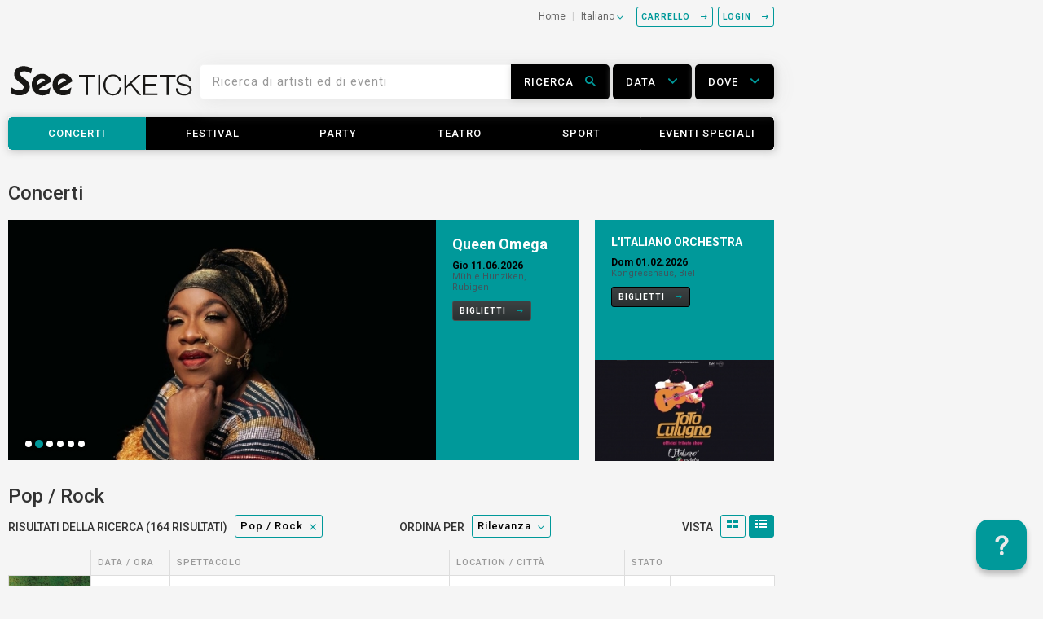

--- FILE ---
content_type: text/html
request_url: https://www.starticket.ch/it/pop-rock
body_size: 31421
content:
<!DOCTYPE html>
<!--[if lt IE 7]>      <html lang="it" class="no-js lt-ie9 lt-ie8 lt-ie7"> <![endif]-->
<!--[if IE 7]>         <html lang="it" class="no-js lt-ie9 lt-ie8"> <![endif]-->
<!--[if IE 8]>         <html lang="it" class="no-js lt-ie9"> <![endif]-->
<!--[if gt IE 8]><!--> <html lang="it" class="no-js"> <!--<![endif]-->
<head>
  <meta charset="utf-8">
  <meta http-equiv="X-UA-Compatible" content="IE=edge">
  <meta name="viewport" content="width=device-width, initial-scale=1">
  <meta name="google-site-verification" content="YKz4ptuwSiVxkeRejYk33yKnPplvqNiO7GNJxXnyoWM" />
  <meta name="google-site-verification" content="nPWAGp3tBbJQRqHPHzYEfQQzNEJ5TVvAdqc0bbaWK6s" />

  <link rel="stylesheet" href="/css/icomoon.css?v=1.6.5">
  <link rel="stylesheet" href="/css/bootstrap.css">
  <link rel="stylesheet" href="/css/datepicker.css">
  <!--[if lt IE 9]>
  <link rel="stylesheet" href="/css/ie-corrections.css?v=1.6.5" />
  <![endif]-->
  <link rel="stylesheet" href="/css/screen.css?v=1.6.5">

  <script src="/js/vendor/modernizr-2.6.2-respond-1.1.0.min.js"></script>

  <script>
    window.language = 'it';
  </script>
  <script src="/js/iframeResizer.min.js?v=1.6.5"></script>


  <link rel="shortcut icon" href="/img/favicon/favicon.ico" type="image/x-icon" />
  <link rel="apple-touch-icon" href="/img/favicon/apple-touch-icon.png" />
  <link rel="apple-touch-icon" sizes="57x57" href="/img/favicon/apple-touch-icon-57x57.png" />
  <link rel="apple-touch-icon" sizes="60x60" href="/img/favicon/apple-touch-icon-60x60.png" />
  <link rel="apple-touch-icon" sizes="72x72" href="/img/favicon/apple-touch-icon-72x72.png" />
  <link rel="apple-touch-icon" sizes="76x76" href="/img/favicon/apple-touch-icon-76x76.png" />
  <link rel="apple-touch-icon" sizes="114x114" href="/img/favicon/apple-touch-icon-114x114.png" />
  <link rel="apple-touch-icon" sizes="120x120" href="/img/favicon/apple-touch-icon-120x120.png" />
  <link rel="apple-touch-icon" sizes="144x144" href="/img/favicon/apple-touch-icon-144x144.png" />
  <link rel="apple-touch-icon" sizes="152x152" href="/img/favicon/apple-touch-icon-152x152.png" />
  <link rel="apple-touch-icon" sizes="180x180" href="/img/favicon/apple-touch-icon-180x180.png" />
  <link rel="icon" type="image/png" href="/img/favicon/favicon-32x32.png" sizes="32x32" />
  <link rel="icon" type="image/png" href="/img/favicon/favicon-194x194.png" sizes="194x194" />
  <link rel="icon" type="image/png" href="/img/favicon/favicon-96x96.png" sizes="96x96" />
  <link rel="icon" type="image/png" href="/img/favicon/android-chrome-192x192.png" sizes="192x192" />
  <link rel="icon" type="image/png" href="/img/favicon/favicon-16x16.png" sizes="16x16" />
  <meta name="application-name" content="starticket.ch" />
  <meta name="msapplication-tooltip" content="starticket.ch" />
  <meta name="msapplication-starturl" content="https://www.starticket.ch/it" />
  <meta name="msapplication-TileColor" content="#00999a" />
  <meta name="theme-color" content="#ffffff" />
  <meta name="msapplication-TileImage" content="/img/favicon/mstile-144x144.png" />
  <meta name="msapplication-square70x70logo" content="/img/favicon/mstile-70x70.png" />
  <meta name="msapplication-square150x150logo" content="/img/favicon/mstile-150x150.png" />
  <meta name="msapplication-wide310x150logo" content="/img/favicon/mstile-310x150.png" />
  <meta name="msapplication-square310x310logo" content="/img/favicon/mstile-310x310.png" />

  <link rel="publisher" href="https://plus.google.com/+starticket/" />

  <link rel="canonical" href="https://www.starticket.ch/it/pop-rock" />
  <link rel="alternate" href="https://www.starticket.ch/de/pop-rock" hreflang="x-default" />
  <link rel="alternate" href="https://www.starticket.ch/de/pop-rock" hreflang="de" />
  <link rel="alternate" href="https://www.starticket.ch/fr/pop-rock" hreflang="fr" />
  <link rel="alternate" href="https://www.starticket.ch/en/pop-rock" hreflang="en" />
    
  <title>Concerti pop e rock | Biglietti | starticket.ch</title>
  <meta name="description" content="Concerti pop e rock dal vivo. Acquistare subito con un solo click i biglietti online su starticket.ch e partecipare dal vivo!">

  <meta property="og:title" content="Concerti pop e rock | Biglietti | starticket.ch - Acquista ora i tuoi biglietti!" />
  <meta property="og:description" content="Concerti pop e rock dal vivo. Acquistare subito con un solo click i biglietti online su starticket.ch e partecipare dal vivo!" />
  <meta property="og:url" content="https://www.starticket.ch/it/pop-rock" />
  <meta property="og:site_name" content="starticket.ch" />
  <meta property="og:image" content="https://www.starticket.ch/img/frontend/st-logo-classic.png" />

  <meta name="twitter:card" content="summary" />
  <meta name="twitter:site" content="@Starticket_ch" />
  <meta name="twitter:title" content="Concerti pop e rock | Biglietti | starticket.ch - Acquista ora i tuoi biglietti!" />
  <meta name="twitter:description" content="Concerti pop e rock dal vivo. Acquistare subito con un solo click i biglietti online su starticket.ch e partecipare dal vivo!" />
  <meta name="twitter:image" content="https://www.starticket.ch/img/frontend/st-logo-classic.png" />



<!-- Google Tag Manager -->
<script>(function(w,d,s,l,i){w[l]=w[l]||[];w[l].push({'gtm.start':
            new Date().getTime(),event:'gtm.js'});var f=d.getElementsByTagName(s)[0],
          j=d.createElement(s),dl=l!='dataLayer'?'&l='+l:'';j.async=true;j.src=
          'https://www.googletagmanager.com/gtm.js?id='+i+dl;f.parentNode.insertBefore(j,f);
  })(window,document,'script','dataLayer','GTM-KPQK6J4');</script>
<!-- End Google Tag Manager -->

<script type="text/javascript">
  // Themes colors switcher

  var head = document.getElementsByTagName('head')[0];
  var styleElement = document.createElement('style');
  styleElement.setAttribute('type','text/css');
  var style = '';

  /*
  * Dev color
  */
  if (window.location.href.indexOf('testwebshop') === -1 && window.location.href.indexOf('.ch/') === -1 ) {
    style = ':root { --primary-color: #e5007d !important; --primary-dark-color: #b20162 !important; --primary-light-color: #b201628c !important; }';
  };

  /*
  * Stage color
  */
  if (window.location.href.indexOf('testwebshop') !== -1 ) { 
    style = ':root { --primary-color: #840265 !important; --primary-dark-color: #600249 !important; --primary-light-color: #6002498c !important; }';
  };

  /*
  * live color
  */
  if (window.location.href.indexOf('testwebshop') === -1 &&
      window.location.href.indexOf(':') === -1 )  {
    style = ':root { --primary-color: #00999a !important; --primary-dark-color: #087575 !important; --primary-light-color: #00999a8c !important; }';
  };

  styleElement.appendChild(document.createTextNode(style));
  head.appendChild(styleElement);
</script>

<!-- COOKIE MANAGER CCM19 -->
<script src="https://cloud.ccm19.de/app.js?apiKey=6cd7b3633d0b9a96f605a4aa8b3fff23f9eb344dc6f88c73&amp;domain=636bb27683ad8802f31ced98&amp;lang=it_CH" referrerpolicy="origin"></script>
<!-- /COOKIE MANAGER CCM19 -->



</head>
<body>
<!-- Google Tag Manager (noscript) -->
<noscript><iframe src="https://www.googletagmanager.com/ns.html?id=GTM-KPQK6J4"
                  height="0" width="0" style="display:none;visibility:hidden"></iframe></noscript>
<!-- End Google Tag Manager (noscript) -->
<script type="text/javascript" >
  window.ZohoHCAsapSettings = {
    lang :'it_IT'
  };
</script>

<script type="text/javascript" nonce="{place_your_nonce_value_here}" src="https://desk.zoho.eu/portal/api/web/inapp/51954000004441685?orgId=20071973995" defer></script>

<!-- End of See Ticket Zoho Widget script -->

    <!--[if lt IE 9]>
        <p class="browsehappy">You are using an <strong>outdated</strong> browser. Please <a target="_blank" href="http://browsehappy.com/">upgrade your browser</a> to improve your experience.</p>
    <![endif]-->
<!--
===========================
Seetickets transition info
=========================== 
<div class="info-bar">
    <div class="informations">
        <div id="expand-info-bar" >
            <svg class="info-bar-arrow" width="11px" height="11px"
                xmlns:xlink="http://www.w3.org/1999/xlink" version="1.1" id="Layer_1" x="0px" y="0px"
                viewBox="0 0 491.996 491.996" style="fill:#fff" xml:space="preserve">                
                <g>
                    <path
                        d="M484.132,124.986l-16.116-16.228c-5.072-5.068-11.82-7.86-19.032-7.86c-7.208,0-13.964,2.792-19.036,7.86l-183.84,183.848    L62.056,108.554c-5.064-5.068-11.82-7.856-19.028-7.856s-13.968,2.788-19.036,7.856l-16.12,16.128    c-10.496,10.488-10.496,27.572,0,38.06l219.136,219.924c5.064,5.064,11.812,8.632,19.084,8.632h0.084    c7.212,0,13.96-3.572,19.024-8.632l218.932-219.328c5.072-5.064,7.856-12.016,7.864-19.224    C491.996,136.902,489.204,130.046,484.132,124.986z" />
                </g>
            </svg>
            <span>
                Informazioni su COVID-19 (Coronavirus) Per ulteriori informazioni
            </span>
            <a class="info-bar-link" target="_blank" href="https://customer-support.seetickets.ch/portal/it/kb/articles/domande-covid">
                più
            </a>
        </div>
        <div class="content">
            
                A causa degli eventi attuali in relazione al coronavirus (COVID-19), purtroppo alcuni eventi non possono essere svolti come previsto. 
            <a class="info-bar-link" target="_blank" href="https://customer-support.seetickets.ch/portal/it/kb/articles/domande-covid">
                più
            </a>
        </div>
    </div>
</div>-->

<!--
===========================
Mobile service nav
=========================== 
-->

<nav class="navbar-default st-navbar visible-xs" role="navigation">
  <div class="row">
    <div class="col-xs-2">
      <a href="#" id="st-nav-expander" class="st-nav-expander st-position-fixed">
        <i class="ico ico-mb-bar ico-grid-size-19"></i>
      </a>
    </div>
    <div class="col-xs-8 text-center">
      <div id="st-h1-logo-xs">
        <a class="logo-it" href="/it">See Tickets</a>
      </div>
    </div>
    <div class="col-xs-2">
      <a href="#" id="st-nav-search" class="pull-right">
        <i class="ico ico-mb-search ico-grid-size-19"></i>
      </a>
    </div>
  </div>
</nav>

<!--
===========================
Mobile main nav (slides in)
=========================== 
-->

<div class="st-main-nav-xs">
  <ul class="nav st-nav-xs-list">
    <li class="st-contains-select">
      <select class="form-control st-main-nav-xs-select">
        <option value="/de/pop-rock">Deutsch</option>
        <option value="/fr/pop-rock">Français</option>
        <option value="/it/pop-rock" selected="selected">Italiano</option>
        <option value="/en/pop-rock">English</option>
      </select>
    </li>
    <li><a href="/it">Home</a></li>
    <li>
      <a class="collapsed" data-toggle="collapse" href="#st-mobile-main-nav-collapse-1" aria-expanded="false" aria-controls="st-mobile-main-nav-collapse-1" data-icon-open="ico-chevron-up-small" data-icon-closed="ico-chevron-down-small">
        In evidenza
        <i class="ico ico-chevron-down-small ico-grid-size-8" style="margin-left: 10px;"></i>
      </a>      
      <div class="collapse" id="st-mobile-main-nav-collapse-1">
        <ul class="nav st-nav-xs-sub-list">
          <li><a href="/it/concerti">Concerti</a></li>
          <li><a href="/it/festival">Festival</a></li>
          <li><a href="/it/party">Party</a></li>
          <li><a href="/it/teatro">Teatro</a></li>
          <li><a href="/it/sport">Sport</a></li>
          <li><a href="/it/eventi-speciali">Eventi speciali</a></li>
        </ul>
      </div>
    </li>
        <li><a href="https&#x3A;&#x2F;&#x2F;shop.starticket.ch&#x2F;0login.asp&#x3F;tp&#x3D;2&amp;lang&#x3D;I&amp;embedded&#x3D;0">Login</a></li>
        <li><a href="https&#x3A;&#x2F;&#x2F;shop.starticket.ch&#x2F;0basket.asp&#x3F;tp&#x3D;2&amp;lang&#x3D;I&amp;embedded&#x3D;0">Carrello</a></li>
  </ul>
  
  <ul class="nav st-nav-xs-help">
    <li><a href="https://customer-support.seetickets.ch/portal/it/kb/main">Aiuto</a></li>
    <li><a href="https://customer-support.seetickets.ch/portal/it/kb/articles/colophon">Impressum</a></li>
  </ul>
</div>

<!--
===========================
Mobile search bar
===========================
-->

<nav class="navbar-default st-search-xs visible-xs">
  <div class="row">
    <div class="col-xs-12 st-add-gutter-horizontal-double">
      <form role="search" method="get" action="/it/ricerca">
        <div class="st-form-group">
          <input type="text" name="_csquery" class="form-control st-search-field" id="st-search-on-mobile" autocomplete="off" placeholder="Ricerca di artisti ed di eventi">
        </div>
      </form>
    </div>
  </div>
  <div class="row st-add-gutter-vertical">
    <div class="col-xs-4 st-add-gutter-horizontal-double">
      <select class="form-control st-search-select">
        <option value="">Dove</option>
        <option value="/it/basilea">Basilea</option>
        <option value="/it/berna">Berna</option>
        <option value="/it/ginevra">Ginevra</option>
        <option value="/it/losanna">Losanna</option>
        <option value="/it/lucerna">Lucerna</option>
        <option value="/it/zurigo">Zurigo</option>
      </select>
    </div>
    <div class="col-xs-4">
      <select class="form-control st-search-select">
        <option value="">Data</option>
        <option value="/it/oggi">Oggi</option>
        <option value="/it/domani">Domani</option>
        <option value="/it/questa-settimana">Questa settimana</option>
        <option value="/it/prossima-settimana">Prossima settimana</option>
      </select>
    </div>
    <div class="col-xs-4 st-add-gutter-horizontal-double">
      <select class="form-control st-search-select">
        <option value="">Cosa</option>
        <option value="/it/concerti">Concerti</option>
        <option value="/it/festival">Festival</option>
        <option value="/it/party">Party</option>
        <option value="/it/teatro">Teatro</option>
        <option value="/it/sport">Sport</option>
        <option value="/it/eventi-speciali">Eventi speciali</option>
      </select>
    </div>
  </div>
</nav>


    <div class="st-content-wrap">  
    
    <header>
        <div class="jumbotron">
          <div class="container st-header">

    <!--
    ===========================
    Desktop service nav
    ===========================
    -->

    <div class="st-service-nav hidden-xs pull-right">
        <div class="st-service-links">
            <a class="st-service-link" href="/it">Home</a>
            <div class="btn-group">
                            <a href="#" class="st-service-link st-lang-link" data-toggle="dropdown">
                  Italiano
                  <i class="ico ico-chevron-down-small ico-grid-size-8"></i>
                </a>
                <ul class="dropdown-menu">
                                                        <li><a href="/de/pop-rock">Deutsch</a></li>
                                                        <li><a href="/fr/pop-rock">Français</a></li>
                                                        <li class="disabled"><a href="/it/pop-rock">Italiano</a></li>
                                                        <li><a href="/en/pop-rock">English</a></li>
                                </ul>
                        </div>

            <a href="/it/carrello" class="btn btn-xs st-btn-service-nav">
                Carrello
                <i class="ico ico-arrow-right ico-grid-size-8"></i>
            </a>

                        <a href="https&#x3A;&#x2F;&#x2F;shop.starticket.ch&#x2F;0login.asp&#x3F;tp&#x3D;2&amp;lang&#x3D;I&amp;embedded&#x3D;1" class="btn btn-xs st-btn-service-nav">
                Login
                <i class="ico ico-arrow-right ico-grid-size-8"></i>
            </a>
        </div>
    </div>

    <div class="clearfix"></div><div class="row hidden-xs">
        <!--
        ===========================
        Desktop logo & home link
        =========================== 
        -->
        
      <div class="col-md-3 col-sm-4 st-remove-gutter">
        <div id="st-h1-logo" class="pull-left">
          <a style="background-size: contain" class="logo-anchor-it" href="/it">See Tickets</a>
          <img class="visible-print" src="/img/frontend/SeeTickets_Logo.svg" width="239" height="75" alt="See Tickets">
        </div>
      </div>        <!--
        ===========================
        Desktop search bar
        =========================== 
        -->
        <div class="col-md-9 col-sm-8 st-remove-gutter">        
          <div class="row st-search">
        
            <form role="search" method="get" action="/it/ricerca">
              <input type="hidden" name="_csreset" value="1" />
              <div class="st-search-field-wrap">
                <input id="st-autocomplete-trigger" type="text" name="_csquery" class="form-control st-search-field st-flat-right st-black-out-immunity st-black-out-pos-rel st-black-out-input-trigger st-autocomplete-trigger" autocomplete="off" placeholder="Ricerca di artisti ed di eventi" data-toggle="dropdown">
                <div id="st-autocomplete-container" class="dropdown-menu st-dropdown-menu-align-left st-black-out-immunity st-pills st-panel-alternative st-autocomplete">
                  <div id="st-autocomplete-loading">
                    <div class="panel-heading"><i class="ico ico-spinner ico-grid-size-14 ico-spin"></i> Caricamento...</div>
                  </div>
                  <div id="st-autocomplete-content"></div>
                </div>
              </div>
              <div class="pull-right st-search-button-wrap">
                <div class="st-black-out-backup"></div>
                <div class="btn-group st-form-group st-remove-gutter">
                  <button type="submit" class="btn st-btn-search st-flat-left st-black-out-immunity st-black-out-pos-rel">
                    <span class="hidden-sm">Ricerca</span>
                    <i class="ico ico-search ico-grid-size-14"></i>
                  </button>
                </div>
                <div class="btn-group st-form-group st-remove-gutter st-black-out-dropdown-trigger">
                  <button type="button" class="btn st-btn-search dropdown-toggle st-black-out-immunity" data-toggle="dropdown">
                    Data
                    <i class="ico ico-chevron-down ico-grid-size-14"></i>
                  </button>
                    
                    
                  <ul class="dropdown-menu st-dropdown-menu-align-right st-dropdown-dark st-dropdown-menu-datepicker st-black-out-immunity" role="menu">
                    <li><a href="/it/oggi">Oggi</a></li>
                    <li><a href="/it/domani">Domani</a></li>
                    <li><a href="/it/questa-settimana">Questa settimana</a></li>
                    <li><a href="/it/prossima-settimana">Prossima settimana</a></li>
                    <li class="st-dropdown-light"><div id="st-dropdown-datepicker" class="st-datepicker"></div></li>
                  </ul>
                </div>
                <div class="btn-group st-form-group st-remove-gutter st-black-out-dropdown-trigger">    
                  <button type="button" class="btn st-btn-search dropdown-toggle st-black-out-immunity" data-toggle="dropdown">
                    Dove
                    <i class="ico ico-chevron-down ico-grid-size-14"></i>
                  </button>
                  <ul class="dropdown-menu st-dropdown-menu-align-right st-dropdown-dark st-black-out-immunity" role="menu">
                    <li><a href="/it/basilea">Basilea</a></li>
                    <li><a href="/it/berna">Berna</a></li>
                    <li><a href="/it/ginevra">Ginevra</a></li>
                    <li><a href="/it/losanna">Losanna</a></li>
                    <li><a href="/it/lucerna">Lucerna</a></li>
                    <li><a href="/it/zurigo">Zurigo</a></li>
                  </ul>
                </div>
              </div>
            <div class="clearfix"></div>
            </form>
          </div>
        </div>
</div>
        <!--
        ===========================
        Desktop Main navigation
        =========================== 
        -->
        <nav>
          <ul class="nav st-main-nav nav-justified hidden-xs">
            <li class="dropdown active">
              <a href="/it/concerti" class="dropdown-toggle">Concerti</a>
              <ul class="dropdown-menu" role="menu">
                <li class="active"><a href="/it/pop-rock">Pop / Rock<i class="ico ico-arrow-right ico-grid-size-8"></i></a></li>
                <li><a href="/it/jazz-blues-funk-soul">Jazz / Blues / Funk / Soul<i class="ico ico-arrow-right ico-grid-size-8"></i></a></li>
                <li><a href="/it/hiphop-reggae">Hip Hop / Reggae<i class="ico ico-arrow-right ico-grid-size-8"></i></a></li>
                <li><a href="/it/musica-classica-musical-folk-gospel">Musica classica / Musical / Folk / Gospel<i class="ico ico-arrow-right ico-grid-size-8"></i></a></li>
              </ul>
            </li>
            <li><a href="/it/festival">Festival</a></li>
            <li><a href="/it/party">Party</a></li>
            <li><a href="/it/teatro">Teatro</a></li>
            <li><a href="/it/sport">Sport</a></li>
            <li class="dropdown">
              <a href="/it/eventi-speciali" class="dropdown-toggle">Eventi speciali</a>
              <ul class="dropdown-menu dropdown-menu-right" role="menu">
                <li><a href="/it/film-cinema">Film / Cinema<i class="ico ico-arrow-right ico-grid-size-8"></i></a></li>
                <li><a href="/it/circo">Circo<i class="ico ico-arrow-right ico-grid-size-8"></i></a></li>
                <li><a href="/it/mostre">Mostre / Fiere<i class="ico ico-arrow-right ico-grid-size-8"></i></a></li>
                <li><a href="/it/eventi-speciali2">Eventi speciali<i class="ico ico-arrow-right ico-grid-size-8"></i></a></li>
              </ul>
            </li>
          </ul>
        </nav>
          </div>
        </div>
    </header>


      <div class="container">
        <div class="row">
          <div class="row st-search-results-heading">
            <div class="col-md-12 st-remove-gutter">
              <h1 class="h3 st-add-gutter-horizontal-double-sm-min st-add-gutter-horizontal-sm">Concerti</h1>
            </div>
          </div>
        </div>
      </div>
      <div class="container">
        <div class="row">
          <div id="main-col" class="col-md-9 st-remove-gutter">
            <div class="row">
              <div class="col-md-12">
            <!--
              ===========================
              Main carousel
              ========================== 
              -->
              <div class="st-feature-img">
                <div id="st-promo-carousel" class="carousel st-carousel slide">
                  <ol class="st-carousel-indicators carousel-indicators">
                    <li data-target="#st-promo-carousel" data-slide-to="0" class="active"></li>
                    <li data-target="#st-promo-carousel" data-slide-to="1"></li>
                    <li data-target="#st-promo-carousel" data-slide-to="2"></li>
                    <li data-target="#st-promo-carousel" data-slide-to="3"></li>
                    <li data-target="#st-promo-carousel" data-slide-to="4"></li>
                    <li data-target="#st-promo-carousel" data-slide-to="5"></li>
                  </ol>
                <div class="carousel-inner st-carousel-inner">
                <div class="item active" data-carousel-item-href="/it/tickets/retrogott-hulk-hodn-20260409-2000-exil-zurich" data-slot="Carousel" data-title="Retrogott&#x20;&amp;&#x20;Hulk&#x20;Hodn" data-flyerid="138830">
              <span class="st-hover-overlay"></span>
              <div class="row">
                  <div class="col-md-3 col-sm-3 col-sm-push-9 st-carousel-caption">
                    <h2>Retrogott &amp; Hulk Hodn</h2>
                    <p class="h6"> </p>
                    <p class="h5">Gio 09.04.2026</p>
                    <p class="h6 st-secondary">Exil, Zürich</p>
                    <a class="btn btn-xs st-btn-default" href="/it/tickets/retrogott-hulk-hodn-20260409-2000-exil-zurich">
                      Biglietti
                      <i class="ico ico-arrow-right ico-grid-size-8"></i>
                    </a> 
                  </div>
                  <div class="st-carousel-caption-push visible-xs"></div>
                  <div class="col-md-9 col-sm-9 col-sm-pull-3 st-carousel-image">
                    <img src="/img/system/loading_638_359.png" class="lazy shufl-img" width="638" height="359" alt="Retrogott&#x20;&amp;&#x20;Hulk&#x20;Hodn Exil Z&#x00FC;rich Biglietti" data-original="https://s3-eu-west-1.amazonaws.com/mediapool.starticket.ch/wwwroot/ticketing/img/events/667x375_gegen.png" data-img-mobile-retina="https://s3-eu-west-1.amazonaws.com/mediapool.starticket.ch/wwwroot/ticketing/img/events/720x405_gegen.png" data-img-mobile="https://s3-eu-west-1.amazonaws.com/mediapool.starticket.ch/wwwroot/ticketing/img/events/360x203_gegen.png" data-img-mobilelandscape-retina="" data-img-mobilelandscape="https://s3-eu-west-1.amazonaws.com/mediapool.starticket.ch/wwwroot/ticketing/img/events/768x432_gegen.png" data-img-tablet-retina="" data-img-tablet="https://s3-eu-west-1.amazonaws.com/mediapool.starticket.ch/wwwroot/ticketing/img/events/667x375_gegen.png" data-img-desktop-retina="" data-img-desktop="https://s3-eu-west-1.amazonaws.com/mediapool.starticket.ch/wwwroot/ticketing/img/events/667x375_gegen.png">
                    <noscript>                    
                      <a class="st-feature-img" href="/it/tickets/retrogott-hulk-hodn-20260409-2000-exil-zurich">
                        <img src="https://s3-eu-west-1.amazonaws.com/mediapool.starticket.ch/wwwroot/ticketing/img/events/667x375_gegen.png" width="638" height="359" alt="Retrogott&#x20;&amp;&#x20;Hulk&#x20;Hodn Exil Z&#x00FC;rich Biglietti">
                      </a>
                    </noscript>
                    <div class="st-loading-icon st-loading-icon-carousel">
                      <div class="st-loading-icon-push"></div>
                      <i class="ico ico-spinner ico-grid-size-16 ico-spin"></i>
                    </div>
                  </div>
              </div>
            </div>

                <div class="item" data-carousel-item-href="/it/tickets/queen-omega-20260611-2000-muhle-hunziken-rubigen" data-slot="Carousel" data-title="Queen&#x20;Omega" data-flyerid="138733">
              <span class="st-hover-overlay"></span>
              <div class="row">
                  <div class="col-md-3 col-sm-3 col-sm-push-9 st-carousel-caption">
                    <h2>Queen Omega</h2>
                    <p class="h6"> </p>
                    <p class="h5">Gio 11.06.2026</p>
                    <p class="h6 st-secondary">Mühle Hunziken, Rubigen</p>
                    <a class="btn btn-xs st-btn-default" href="/it/tickets/queen-omega-20260611-2000-muhle-hunziken-rubigen">
                      Biglietti
                      <i class="ico ico-arrow-right ico-grid-size-8"></i>
                    </a> 
                  </div>
                  <div class="st-carousel-caption-push visible-xs"></div>
                  <div class="col-md-9 col-sm-9 col-sm-pull-3 st-carousel-image">
                    <img src="/img/system/loading_638_359.png" class="shufl-img" width="638" height="359" alt="Queen&#x20;Omega M&#x00FC;hle&#x20;Hunziken Rubigen Biglietti" data-original="https://s3-eu-west-1.amazonaws.com/mediapool.starticket.ch/wwwroot/ticketing/img/events/667x375_queen.jpg" data-img-mobile-retina="https://s3-eu-west-1.amazonaws.com/mediapool.starticket.ch/wwwroot/ticketing/img/events/720x405_queen.jpg" data-img-mobile="https://s3-eu-west-1.amazonaws.com/mediapool.starticket.ch/wwwroot/ticketing/img/events/360x203_queen.jpg" data-img-mobilelandscape-retina="" data-img-mobilelandscape="https://s3-eu-west-1.amazonaws.com/mediapool.starticket.ch/wwwroot/ticketing/img/events/768x432_queen.jpg" data-img-tablet-retina="" data-img-tablet="https://s3-eu-west-1.amazonaws.com/mediapool.starticket.ch/wwwroot/ticketing/img/events/667x375_queen.jpg" data-img-desktop-retina="" data-img-desktop="https://s3-eu-west-1.amazonaws.com/mediapool.starticket.ch/wwwroot/ticketing/img/events/667x375_queen.jpg">
                    <noscript>                    
                      <a class="st-feature-img" href="/it/tickets/queen-omega-20260611-2000-muhle-hunziken-rubigen">
                        <img src="https://s3-eu-west-1.amazonaws.com/mediapool.starticket.ch/wwwroot/ticketing/img/events/667x375_queen.jpg" width="638" height="359" alt="Queen&#x20;Omega M&#x00FC;hle&#x20;Hunziken Rubigen Biglietti">
                      </a>
                    </noscript>
                    <div class="st-loading-icon st-loading-icon-carousel">
                      <div class="st-loading-icon-push"></div>
                      <i class="ico ico-spinner ico-grid-size-16 ico-spin"></i>
                    </div>
                  </div>
              </div>
            </div>

                <div class="item" data-carousel-item-href="/it/tickets/mc-bomber-20261114-1930-exil-zurich" data-slot="Carousel" data-title="MC&#x20;Bomber" data-flyerid="138771">
              <span class="st-hover-overlay"></span>
              <div class="row">
                  <div class="col-md-3 col-sm-3 col-sm-push-9 st-carousel-caption">
                    <h2>MC Bomber</h2>
                    <p class="h6"> </p>
                    <p class="h5">Sab 14.11.2026</p>
                    <p class="h6 st-secondary">Exil, Zürich</p>
                    <a class="btn btn-xs st-btn-default" href="/it/tickets/mc-bomber-20261114-1930-exil-zurich">
                      Biglietti
                      <i class="ico ico-arrow-right ico-grid-size-8"></i>
                    </a> 
                  </div>
                  <div class="st-carousel-caption-push visible-xs"></div>
                  <div class="col-md-9 col-sm-9 col-sm-pull-3 st-carousel-image">
                    <img src="/img/system/loading_638_359.png" class="shufl-img" width="638" height="359" alt="MC&#x20;Bomber Exil Z&#x00FC;rich Biglietti" data-original="https://s3-eu-west-1.amazonaws.com/mediapool.starticket.ch/wwwroot/ticketing/img/events/667x375_seriose.jpg" data-img-mobile-retina="https://s3-eu-west-1.amazonaws.com/mediapool.starticket.ch/wwwroot/ticketing/img/events/720x405_seriose.jpg" data-img-mobile="https://s3-eu-west-1.amazonaws.com/mediapool.starticket.ch/wwwroot/ticketing/img/events/360x203_seriose.jpg" data-img-mobilelandscape-retina="" data-img-mobilelandscape="https://s3-eu-west-1.amazonaws.com/mediapool.starticket.ch/wwwroot/ticketing/img/events/768x432_seriose.jpg" data-img-tablet-retina="" data-img-tablet="https://s3-eu-west-1.amazonaws.com/mediapool.starticket.ch/wwwroot/ticketing/img/events/667x375_seriose.jpg" data-img-desktop-retina="" data-img-desktop="https://s3-eu-west-1.amazonaws.com/mediapool.starticket.ch/wwwroot/ticketing/img/events/667x375_seriose.jpg">
                    <noscript>                    
                      <a class="st-feature-img" href="/it/tickets/mc-bomber-20261114-1930-exil-zurich">
                        <img src="https://s3-eu-west-1.amazonaws.com/mediapool.starticket.ch/wwwroot/ticketing/img/events/667x375_seriose.jpg" width="638" height="359" alt="MC&#x20;Bomber Exil Z&#x00FC;rich Biglietti">
                      </a>
                    </noscript>
                    <div class="st-loading-icon st-loading-icon-carousel">
                      <div class="st-loading-icon-push"></div>
                      <i class="ico ico-spinner ico-grid-size-16 ico-spin"></i>
                    </div>
                  </div>
              </div>
            </div>

                <div class="item" data-carousel-item-href="/it/tickets/dead-to-me-usa-20260324-2000-hafenkneipe-zurich" data-slot="Carousel" data-title="DEAD&#x20;TO&#x20;ME&#x20;&#x28;USA&#x29;" data-flyerid="138831">
              <span class="st-hover-overlay"></span>
              <div class="row">
                  <div class="col-md-3 col-sm-3 col-sm-push-9 st-carousel-caption">
                    <h2>DEAD TO ME (USA)</h2>
                    <p class="h6"> </p>
                    <p class="h5">Mar 24.03.2026</p>
                    <p class="h6 st-secondary">Hafenkneipe, Zürich</p>
                    <a class="btn btn-xs st-btn-default" href="/it/tickets/dead-to-me-usa-20260324-2000-hafenkneipe-zurich">
                      Biglietti
                      <i class="ico ico-arrow-right ico-grid-size-8"></i>
                    </a> 
                  </div>
                  <div class="st-carousel-caption-push visible-xs"></div>
                  <div class="col-md-9 col-sm-9 col-sm-pull-3 st-carousel-image">
                    <img src="/img/system/loading_638_359.png" class="shufl-img" width="638" height="359" alt="DEAD&#x20;TO&#x20;ME&#x20;&#x28;USA&#x29; Hafenkneipe Z&#x00FC;rich Biglietti" data-original="https://s3-eu-west-1.amazonaws.com/mediapool.starticket.ch/wwwroot/ticketing/img/events/667x375_dead.jpg" data-img-mobile-retina="https://s3-eu-west-1.amazonaws.com/mediapool.starticket.ch/wwwroot/ticketing/img/events/720x405_dead.jpg" data-img-mobile="https://s3-eu-west-1.amazonaws.com/mediapool.starticket.ch/wwwroot/ticketing/img/events/360x203_dead.jpg" data-img-mobilelandscape-retina="" data-img-mobilelandscape="https://s3-eu-west-1.amazonaws.com/mediapool.starticket.ch/wwwroot/ticketing/img/events/768x432_dead.jpg" data-img-tablet-retina="" data-img-tablet="https://s3-eu-west-1.amazonaws.com/mediapool.starticket.ch/wwwroot/ticketing/img/events/667x375_dead.jpg" data-img-desktop-retina="" data-img-desktop="https://s3-eu-west-1.amazonaws.com/mediapool.starticket.ch/wwwroot/ticketing/img/events/667x375_dead.jpg">
                    <noscript>                    
                      <a class="st-feature-img" href="/it/tickets/dead-to-me-usa-20260324-2000-hafenkneipe-zurich">
                        <img src="https://s3-eu-west-1.amazonaws.com/mediapool.starticket.ch/wwwroot/ticketing/img/events/667x375_dead.jpg" width="638" height="359" alt="DEAD&#x20;TO&#x20;ME&#x20;&#x28;USA&#x29; Hafenkneipe Z&#x00FC;rich Biglietti">
                      </a>
                    </noscript>
                    <div class="st-loading-icon st-loading-icon-carousel">
                      <div class="st-loading-icon-push"></div>
                      <i class="ico ico-spinner ico-grid-size-16 ico-spin"></i>
                    </div>
                  </div>
              </div>
            </div>

                <div class="item" data-carousel-item-href="/it/tickets/kim-wilde-uk-20261015-2000-fri-son-fribourg" data-slot="Carousel" data-title="KIM&#x20;WILDE&#x20;&#x28;UK&#x29;" data-flyerid="138573">
              <span class="st-hover-overlay"></span>
              <div class="row">
                  <div class="col-md-3 col-sm-3 col-sm-push-9 st-carousel-caption">
                    <h2>KIM WILDE (UK)</h2>
                    <p class="h6"> </p>
                    <p class="h5">Gio 15.10.2026</p>
                    <p class="h6 st-secondary">Fri-Son, Fribourg</p>
                    <a class="btn btn-xs st-btn-default" href="/it/tickets/kim-wilde-uk-20261015-2000-fri-son-fribourg">
                      Biglietti
                      <i class="ico ico-arrow-right ico-grid-size-8"></i>
                    </a> 
                  </div>
                  <div class="st-carousel-caption-push visible-xs"></div>
                  <div class="col-md-9 col-sm-9 col-sm-pull-3 st-carousel-image">
                    <img src="/img/system/loading_638_359.png" class="shufl-img" width="638" height="359" alt="KIM&#x20;WILDE&#x20;&#x28;UK&#x29; Fri-Son Fribourg Biglietti" data-original="https://s3-eu-west-1.amazonaws.com/mediapool.starticket.ch/wwwroot/ticketing/img/events/667x375_kim-wilde-uk--523947771-1000x584.jpg" data-img-mobile-retina="https://s3-eu-west-1.amazonaws.com/mediapool.starticket.ch/wwwroot/ticketing/img/events/720x405_kim-wilde-uk--523947771-1000x584.jpg" data-img-mobile="https://s3-eu-west-1.amazonaws.com/mediapool.starticket.ch/wwwroot/ticketing/img/events/360x203_kim-wilde-uk--523947771-1000x584.jpg" data-img-mobilelandscape-retina="" data-img-mobilelandscape="https://s3-eu-west-1.amazonaws.com/mediapool.starticket.ch/wwwroot/ticketing/img/events/768x432_kim-wilde-uk--523947771-1000x584.jpg" data-img-tablet-retina="" data-img-tablet="https://s3-eu-west-1.amazonaws.com/mediapool.starticket.ch/wwwroot/ticketing/img/events/667x375_kim-wilde-uk--523947771-1000x584.jpg" data-img-desktop-retina="" data-img-desktop="https://s3-eu-west-1.amazonaws.com/mediapool.starticket.ch/wwwroot/ticketing/img/events/667x375_kim-wilde-uk--523947771-1000x584.jpg">
                    <noscript>                    
                      <a class="st-feature-img" href="/it/tickets/kim-wilde-uk-20261015-2000-fri-son-fribourg">
                        <img src="https://s3-eu-west-1.amazonaws.com/mediapool.starticket.ch/wwwroot/ticketing/img/events/667x375_kim-wilde-uk--523947771-1000x584.jpg" width="638" height="359" alt="KIM&#x20;WILDE&#x20;&#x28;UK&#x29; Fri-Son Fribourg Biglietti">
                      </a>
                    </noscript>
                    <div class="st-loading-icon st-loading-icon-carousel">
                      <div class="st-loading-icon-push"></div>
                      <i class="ico ico-spinner ico-grid-size-16 ico-spin"></i>
                    </div>
                  </div>
              </div>
            </div>

                <div class="item" data-carousel-item-href="/it/tickets/litaliano-orchestra-20260201-1800-kongresshaus-biel" data-slot="Carousel" data-title="L&#x27;ITALIANO&#x20;ORCHESTRA" data-flyerid="138783">
              <span class="st-hover-overlay"></span>
              <div class="row">
                  <div class="col-md-3 col-sm-3 col-sm-push-9 st-carousel-caption">
                    <h2>L&#039;ITALIANO ORCHESTRA</h2>
                    <p class="h6"> </p>
                    <p class="h5">Dom 01.02.2026</p>
                    <p class="h6 st-secondary">Kongresshaus, Biel</p>
                    <a class="btn btn-xs st-btn-default" href="/it/tickets/litaliano-orchestra-20260201-1800-kongresshaus-biel">
                      Biglietti
                      <i class="ico ico-arrow-right ico-grid-size-8"></i>
                    </a> 
                  </div>
                  <div class="st-carousel-caption-push visible-xs"></div>
                  <div class="col-md-9 col-sm-9 col-sm-pull-3 st-carousel-image">
                    <img src="/img/system/loading_638_359.png" class="shufl-img" width="638" height="359" alt="L&#x27;ITALIANO&#x20;ORCHESTRA Kongresshaus Biel Biglietti" data-original="https://s3-eu-west-1.amazonaws.com/mediapool.starticket.ch/wwwroot/ticketing/img/events/667x375_italiano.jpg" data-img-mobile-retina="https://s3-eu-west-1.amazonaws.com/mediapool.starticket.ch/wwwroot/ticketing/img/events/720x405_italiano.jpg" data-img-mobile="https://s3-eu-west-1.amazonaws.com/mediapool.starticket.ch/wwwroot/ticketing/img/events/360x203_italiano.jpg" data-img-mobilelandscape-retina="" data-img-mobilelandscape="https://s3-eu-west-1.amazonaws.com/mediapool.starticket.ch/wwwroot/ticketing/img/events/768x432_italiano.jpg" data-img-tablet-retina="" data-img-tablet="https://s3-eu-west-1.amazonaws.com/mediapool.starticket.ch/wwwroot/ticketing/img/events/667x375_italiano.jpg" data-img-desktop-retina="" data-img-desktop="https://s3-eu-west-1.amazonaws.com/mediapool.starticket.ch/wwwroot/ticketing/img/events/667x375_italiano.jpg">
                    <noscript>                    
                      <a class="st-feature-img" href="/it/tickets/litaliano-orchestra-20260201-1800-kongresshaus-biel">
                        <img src="https://s3-eu-west-1.amazonaws.com/mediapool.starticket.ch/wwwroot/ticketing/img/events/667x375_italiano.jpg" width="638" height="359" alt="L&#x27;ITALIANO&#x20;ORCHESTRA Kongresshaus Biel Biglietti">
                      </a>
                    </noscript>
                    <div class="st-loading-icon st-loading-icon-carousel">
                      <div class="st-loading-icon-push"></div>
                      <i class="ico ico-spinner ico-grid-size-16 ico-spin"></i>
                    </div>
                  </div>
              </div>
            </div>

                  </div>
                  <div class="st-carousel-control-wrap">
                    <a class="left carousel-control st-carousel-control" href="#st-promo-carousel" role="button" data-slide="prev" title="indietro">
                      <i class="ico ico-chevron-left ico-grid-size-14"></i>
                    </a>
                    <a class="right carousel-control st-carousel-control" href="#st-promo-carousel" role="button" data-slide="next"  title="avanti">
                      <i class="ico ico-chevron-right ico-grid-size-14"></i>
                    </a>
                    <img src="/img/system/loading_638_359.png" class="st-carousel-control-placerholder" width="638" height="359" alt="">
                  </div>
                </div>
              </div>

              </div>
            </div>
          </div>
          <div id="sidebar" class="col-md-3 visible-md visible-lg st-remove-gutter">
            <div class="row">    
              <div class="col-md-12">
              <a class="st-feature-img st-promo-box promogenre" href="/it/tickets/litaliano-orchestra-20260201-1800-kongresshaus-biel" data-slot="Genre" data-title="L&#x27;ITALIANO&#x20;ORCHESTRA" data-flyerid="138783">
                <div class="st-feature-label st-feature-label-fix-02">
                  <p class="h4">L&#039;ITALIANO ORCHESTRA</p>
                  <p class="h6"> </p>
                  <p class="h5">Dom 01.02.2026</p>
                  <p class="h6 st-secondary">Kongresshaus, Biel</p>
                  <span class="btn btn-xs st-btn-default">
                    Biglietti
                    <i class="ico ico-arrow-right ico-grid-size-8"></i>
                  </span>
                </div>
                <div class="st-hover-overlay"></div>
                <div class="st-feature-pic">
                  <img src="/img/system/loading_270_152.png" class="lazy shufl-img st-promo-thumbnail" width="270" height="152" alt="L&#x27;ITALIANO&#x20;ORCHESTRA Kongresshaus Biel Biglietti" data-original="https://s3-eu-west-1.amazonaws.com/mediapool.starticket.ch/wwwroot/ticketing/img/events/270x152_italiano.jpg" data-img-mobile-retina="https://s3-eu-west-1.amazonaws.com/mediapool.starticket.ch/wwwroot/ticketing/img/events/220x220_italiano.jpg" data-img-mobile="https://s3-eu-west-1.amazonaws.com/mediapool.starticket.ch/wwwroot/ticketing/img/events/110x110_italiano.jpg" data-img-mobilelandscape-retina="https://s3-eu-west-1.amazonaws.com/mediapool.starticket.ch/wwwroot/ticketing/img/events/220x220_italiano.jpg" data-img-mobilelandscape="https://s3-eu-west-1.amazonaws.com/mediapool.starticket.ch/wwwroot/ticketing/img/events/110x110_italiano.jpg" data-img-tablet-retina="https://s3-eu-west-1.amazonaws.com/mediapool.starticket.ch/wwwroot/ticketing/img/events/540x304_italiano.jpg" data-img-tablet="https://s3-eu-west-1.amazonaws.com/mediapool.starticket.ch/wwwroot/ticketing/img/events/270x152_italiano.jpg" data-img-desktop-retina="https://s3-eu-west-1.amazonaws.com/mediapool.starticket.ch/wwwroot/ticketing/img/events/540x304_italiano.jpg" data-img-desktop="https://s3-eu-west-1.amazonaws.com/mediapool.starticket.ch/wwwroot/ticketing/img/events/270x152_italiano.jpg">
                  <noscript><img class="st-promo-thumbnail" src="https://s3-eu-west-1.amazonaws.com/mediapool.starticket.ch/wwwroot/ticketing/img/events/270x152_italiano.jpg" width="270" height="152" alt="L&#x27;ITALIANO&#x20;ORCHESTRA Kongresshaus Biel Biglietti"></noscript>
                  <div class="st-loading-icon">
                    <div class="st-loading-icon-push"></div>
                    <i class="ico ico-spinner ico-grid-size-16 ico-spin"></i>
                  </div>
                </div>
              </a>



              </div>
            </div>
         </div>
      </div>
    </div>


      <div class="container">
        <div class="row">
          <div class="row st-search-results-heading">
            <div class="col-md-12 st-remove-gutter">
              <p class="h3 st-add-gutter-horizontal-double-sm-min st-add-gutter-horizontal-sm">Pop / Rock</p>
            </div>
          </div>
        </div>
      </div>


     
            <div class="container">  
              <div class="st-search-controls">             
                <div class="row">
                  <div class="col-md-6 col-sm-4 st-add-gutter-horizontal-double-sm-min st-add-gutter-horizontal-sm">
                    <div class="st-icon-pills pull-left">
                      <p>Risultati della ricerca (164 Risultati)</p>
                                  <a href="/it/ricerca?_csremovebykey=b2515c35d618c5009c5ef4e5b2fbe004" class="btn btn-primary btn-xs" rel="nofollow">Pop / Rock<i class="ico ico-times ico-grid-size-8"></i></a>
                                </div>
                    <div class="clearfix"></div>
                  </div>
                  <div class="col-md-3 col-sm-4 st-add-gutter-horizontal-sm hidden-xs">
                    <div class="st-icon-pills pull-left">
                      <p>Ordina per</p>
                      <div class="btn-group">
                        <a class="btn btn-primary btn-xs dropdown-toggle" data-toggle="dropdown" href="#" rel="nofollow">Rilevanza<i class="ico ico-chevron-down-small ico-grid-size-8"></i></a>
                        <ul class="dropdown-menu">
                          <li><a href="/it/pop-rock?_cssort=score" rel="nofollow">Rilevanza</a></li>
                          <li><a href="/it/pop-rock?_cssort=date" rel="nofollow">Data</a></li>
                        </ul>
                      </div>
                    </div>
                    <div class="clearfix"></div>
                  </div>
                  <div class="col-md-3 col-sm-4 st-add-gutter-horizontal-sm hidden-xs">
                    <div class="st-icon-pills pull-right">
                      <p>Vista</p>
                      <a class="btn btn-primary btn-xs" href="/it/pop-rock?searchresultpage=SearchResultsPromo" rel="nofollow"><i class="ico ico-th-large ico-grid-size-16 st-icon-nowording"></i></a>
                      <a class="btn btn-primary btn-xs active" href="/it/pop-rock?searchresultpage=SearchResultsList" rel="nofollow"><i class="ico ico-th-list ico-grid-size-16 st-icon-nowording"></i></a>
                    </div>
                    <div class="clearfix"></div>
                  </div>
                </div>
              </div>
            </div>    <div class="container">
        <div class="row">
            <div class="col-md-12">
                <table class="table table-bordered st-table-simple">
                    <thead class="hidden-xs">
                    <tr>
                        <th></th>
                        <th nowrap>Data / Ora</th>
                        <th>Spettacolo</th>
                        <th>Location / Città</th>
                        <th>Stato</th>
                        <th class="hidden"></th>
                        <th class="hidden"></th>
                    </tr>
                    </thead>
                    <tbody>
                                                                                                                                                              <tr id="flyer137680">
                    <td class="hidden-xs st-img-cell">
                      <a href="/it/tickets/saisonpass-2025-2026-20251011-2000-alte-kaserne-winterthur-winterthur">
                        <div class="st-loading-icon">
                          <div class="st-loading-icon-push"></div>
                          <i class="ico ico-spinner ico-grid-size-16 ico-spin"></i>
                        </div>
                        <img src="/img/system/loading_100_100.png" class="lazy shufl-retina-only" width="100" height="100" alt="Saisonpass&#x20;2025-2026 Alte&#x20;Kaserne&#x20;Winterthur Winterthur Biglietti" data-original="https://s3-eu-west-1.amazonaws.com/mediapool.starticket.ch/wwwroot/ticketing/img/events/100x100_celtic-concerts-sessions-517774369-1000x584.jpg" data-retina="https://s3-eu-west-1.amazonaws.com/mediapool.starticket.ch/wwwroot/ticketing/img/events/200x200_celtic-concerts-sessions-517774369-1000x584.jpg">
                        <noscript><img src="https://s3-eu-west-1.amazonaws.com/mediapool.starticket.ch/wwwroot/ticketing/img/events/100x100_celtic-concerts-sessions-517774369-1000x584.jpg" width="100" height="100" alt="Saisonpass&#x20;2025-2026 Alte&#x20;Kaserne&#x20;Winterthur Winterthur Biglietti"></noscript>
                      </a>
                    </td>
                    <td class="hidden-xs">
                      <a href="/it/tickets/saisonpass-2025-2026-20251011-2000-alte-kaserne-winterthur-winterthur">
                          <strong>Sabato</strong><br/>
                          <strong>11.10.2025</strong><br/>
                              20:00
                        </a>
                    </td>
                        <td class="hidden-xs st-hint-cell">
                      <a href="/it/tickets/saisonpass-2025-2026-20251011-2000-alte-kaserne-winterthur-winterthur">
                        <strong>Saisonpass 2025-2026</strong><br/>
                         
                      </a>
                    </td>
                            <td class="hidden-xs">
                      <a href="/it/tickets/saisonpass-2025-2026-20251011-2000-alte-kaserne-winterthur-winterthur">
                        <strong>Alte Kaserne Winterthur</strong><br/>
                        Winterthur
                      </a>
                    </td>
                        <td class="hidden-xs">
                      <a href="/it/tickets/saisonpass-2025-2026-20251011-2000-alte-kaserne-winterthur-winterthur">
                          <i id="flyer137680-status-desktop" class="ico ico-information ico-grid-size-16 st-status-point st-status-04" data-toggle="tooltip" data-placement="left" data-original-title="ulteriori informazioni"></i>
                      </a>
                    </td>
                    <td class="hidden-xs st-btn-cell">
                      <a href="/it/tickets/saisonpass-2025-2026-20251011-2000-alte-kaserne-winterthur-winterthur">
                        <span class="btn btn-xs st-btn-default">
                          Biglietti
                          <i class="ico ico-arrow-right ico-grid-size-8"></i>
                        </span>
                      </a>
                    </td>
                    <td class="visible-xs st-link-xs">
                      <a href="/it/tickets/saisonpass-2025-2026-20251011-2000-alte-kaserne-winterthur-winterthur" class="st-feature-img st-promo-box">
                        <div class="st-feature-label st-feature-label-fix-03">
                          <p class="h4">Saisonpass 2025-2026</p>
                          <p class="h6"> </p>
                          <p class="h5">Sab 11.10.2025</p>
                          <p class="h6 st-secondary">Alte Kaserne Winterthur, Winterthur</p>
                          <span class="btn btn-xs st-btn-default">
                            Biglietti
                            <i class="ico ico-arrow-right ico-grid-size-8"></i>
                          </span>
                        </div>
                        <div class="st-hover-overlay"></div>
                        <div class="st-status-promo st-absolute-bottom-right clearfix">
                          <p class="st-status-text">Stato</p>
                          <i id="flyer137680-status-mobile" class="ico ico-information ico-grid-size-16 st-status-point st-status-04" data-toggle="tooltip" data-placement="top" data-original-title="ulteriori informazioni"></i>
                        </div>
                        <div class="st-feature-pic">
                          <img src="/img/system/loading_100_100.png" class="lazy shufl-img st-promo-thumbnail" width="100" height="100" alt="Saisonpass&#x20;2025-2026 Alte&#x20;Kaserne&#x20;Winterthur Winterthur Biglietti" data-original="https://s3-eu-west-1.amazonaws.com/mediapool.starticket.ch/wwwroot/ticketing/img/events/100x100_celtic-concerts-sessions-517774369-1000x584.jpg" data-retina="https://s3-eu-west-1.amazonaws.com/mediapool.starticket.ch/wwwroot/ticketing/img/events/200x200_celtic-concerts-sessions-517774369-1000x584.jpg">
                          <noscript><img class="st-promo-thumbnail" src="https://s3-eu-west-1.amazonaws.com/mediapool.starticket.ch/wwwroot/ticketing/img/events/100x100_celtic-concerts-sessions-517774369-1000x584.jpg" width="100" height="100" alt="Saisonpass&#x20;2025-2026 Alte&#x20;Kaserne&#x20;Winterthur Winterthur Biglietti"></noscript>
                          <div class="st-loading-icon">
                            <div class="st-loading-icon-push"></div>
                            <i class="ico ico-spinner ico-grid-size-16 ico-spin"></i>
                          </div>
                        </div>
                      </a>
                    </td>
                  </tr>
                                                                                                                                                              <tr id="flyer138783">
                    <td class="hidden-xs st-img-cell">
                      <a href="/it/tickets/litaliano-orchestra-20260201-1800-kongresshaus-biel">
                        <div class="st-loading-icon">
                          <div class="st-loading-icon-push"></div>
                          <i class="ico ico-spinner ico-grid-size-16 ico-spin"></i>
                        </div>
                        <img src="/img/system/loading_100_100.png" class="lazy shufl-retina-only" width="100" height="100" alt="L&#x27;ITALIANO&#x20;ORCHESTRA Kongresshaus Biel Biglietti" data-original="https://s3-eu-west-1.amazonaws.com/mediapool.starticket.ch/wwwroot/ticketing/img/events/100x100_italiano.jpg" data-retina="https://s3-eu-west-1.amazonaws.com/mediapool.starticket.ch/wwwroot/ticketing/img/events/200x200_italiano.jpg">
                        <noscript><img src="https://s3-eu-west-1.amazonaws.com/mediapool.starticket.ch/wwwroot/ticketing/img/events/100x100_italiano.jpg" width="100" height="100" alt="L&#x27;ITALIANO&#x20;ORCHESTRA Kongresshaus Biel Biglietti"></noscript>
                      </a>
                    </td>
                    <td class="hidden-xs">
                      <a href="/it/tickets/litaliano-orchestra-20260201-1800-kongresshaus-biel">
                          <strong>Domenica</strong><br/>
                          <strong>01.02.2026</strong><br/>
                              18:00
                        </a>
                    </td>
                        <td class="hidden-xs st-hint-cell">
                      <a href="/it/tickets/litaliano-orchestra-20260201-1800-kongresshaus-biel">
                        <strong>L&#039;ITALIANO ORCHESTRA</strong><br/>
                         
                      </a>
                    </td>
                            <td class="hidden-xs">
                      <a href="/it/tickets/litaliano-orchestra-20260201-1800-kongresshaus-biel">
                        <strong>Kongresshaus</strong><br/>
                        Biel
                      </a>
                    </td>
                        <td class="hidden-xs">
                      <a href="/it/tickets/litaliano-orchestra-20260201-1800-kongresshaus-biel">
                          <i id="flyer138783-status-desktop" class="ico ico-information ico-grid-size-16 st-status-point st-status-04" data-toggle="tooltip" data-placement="left" data-original-title="ulteriori informazioni"></i>
                      </a>
                    </td>
                    <td class="hidden-xs st-btn-cell">
                      <a href="/it/tickets/litaliano-orchestra-20260201-1800-kongresshaus-biel">
                        <span class="btn btn-xs st-btn-default">
                          Biglietti
                          <i class="ico ico-arrow-right ico-grid-size-8"></i>
                        </span>
                      </a>
                    </td>
                    <td class="visible-xs st-link-xs">
                      <a href="/it/tickets/litaliano-orchestra-20260201-1800-kongresshaus-biel" class="st-feature-img st-promo-box">
                        <div class="st-feature-label st-feature-label-fix-03">
                          <p class="h4">L&#039;ITALIANO ORCHESTRA</p>
                          <p class="h6"> </p>
                          <p class="h5">Dom 01.02.2026</p>
                          <p class="h6 st-secondary">Kongresshaus, Biel</p>
                          <span class="btn btn-xs st-btn-default">
                            Biglietti
                            <i class="ico ico-arrow-right ico-grid-size-8"></i>
                          </span>
                        </div>
                        <div class="st-hover-overlay"></div>
                        <div class="st-status-promo st-absolute-bottom-right clearfix">
                          <p class="st-status-text">Stato</p>
                          <i id="flyer138783-status-mobile" class="ico ico-information ico-grid-size-16 st-status-point st-status-04" data-toggle="tooltip" data-placement="top" data-original-title="ulteriori informazioni"></i>
                        </div>
                        <div class="st-feature-pic">
                          <img src="/img/system/loading_100_100.png" class="lazy shufl-img st-promo-thumbnail" width="100" height="100" alt="L&#x27;ITALIANO&#x20;ORCHESTRA Kongresshaus Biel Biglietti" data-original="https://s3-eu-west-1.amazonaws.com/mediapool.starticket.ch/wwwroot/ticketing/img/events/100x100_italiano.jpg" data-retina="https://s3-eu-west-1.amazonaws.com/mediapool.starticket.ch/wwwroot/ticketing/img/events/200x200_italiano.jpg">
                          <noscript><img class="st-promo-thumbnail" src="https://s3-eu-west-1.amazonaws.com/mediapool.starticket.ch/wwwroot/ticketing/img/events/100x100_italiano.jpg" width="100" height="100" alt="L&#x27;ITALIANO&#x20;ORCHESTRA Kongresshaus Biel Biglietti"></noscript>
                          <div class="st-loading-icon">
                            <div class="st-loading-icon-push"></div>
                            <i class="ico ico-spinner ico-grid-size-16 ico-spin"></i>
                          </div>
                        </div>
                      </a>
                    </td>
                  </tr>
                                                                                                                                                              <tr id="flyer138347">
                    <td class="hidden-xs st-img-cell">
                      <a href="/it/tickets/bass-drum-of-death-20260201-2000-exil-zurich">
                        <div class="st-loading-icon">
                          <div class="st-loading-icon-push"></div>
                          <i class="ico ico-spinner ico-grid-size-16 ico-spin"></i>
                        </div>
                        <img src="/img/system/loading_100_100.png" class="lazy shufl-retina-only" width="100" height="100" alt="Bass&#x20;Drum&#x20;of&#x20;Death Exil Z&#x00FC;rich Biglietti" data-original="https://s3-eu-west-1.amazonaws.com/mediapool.starticket.ch/wwwroot/ticketing/img/events/100x100_bass.jpg" data-retina="https://s3-eu-west-1.amazonaws.com/mediapool.starticket.ch/wwwroot/ticketing/img/events/200x200_bass.jpg">
                        <noscript><img src="https://s3-eu-west-1.amazonaws.com/mediapool.starticket.ch/wwwroot/ticketing/img/events/100x100_bass.jpg" width="100" height="100" alt="Bass&#x20;Drum&#x20;of&#x20;Death Exil Z&#x00FC;rich Biglietti"></noscript>
                      </a>
                    </td>
                    <td class="hidden-xs">
                      <a href="/it/tickets/bass-drum-of-death-20260201-2000-exil-zurich">
                          <strong>Domenica</strong><br/>
                          <strong>01.02.2026</strong><br/>
                              20:00
                        </a>
                    </td>
                        <td class="hidden-xs st-hint-cell">
                      <a href="/it/tickets/bass-drum-of-death-20260201-2000-exil-zurich">
                        <strong>Bass Drum of Death</strong><br/>
                         
                      </a>
                    </td>
                            <td class="hidden-xs">
                      <a href="/it/tickets/bass-drum-of-death-20260201-2000-exil-zurich">
                        <strong>Exil</strong><br/>
                        Zürich
                      </a>
                    </td>
                        <td class="hidden-xs">
                      <a href="/it/tickets/bass-drum-of-death-20260201-2000-exil-zurich">
                          <i id="flyer138347-status-desktop" class="ico ico-information ico-grid-size-16 st-status-point st-status-04" data-toggle="tooltip" data-placement="left" data-original-title="ulteriori informazioni"></i>
                      </a>
                    </td>
                    <td class="hidden-xs st-btn-cell">
                      <a href="/it/tickets/bass-drum-of-death-20260201-2000-exil-zurich">
                        <span class="btn btn-xs st-btn-default">
                          Biglietti
                          <i class="ico ico-arrow-right ico-grid-size-8"></i>
                        </span>
                      </a>
                    </td>
                    <td class="visible-xs st-link-xs">
                      <a href="/it/tickets/bass-drum-of-death-20260201-2000-exil-zurich" class="st-feature-img st-promo-box">
                        <div class="st-feature-label st-feature-label-fix-03">
                          <p class="h4">Bass Drum of Death</p>
                          <p class="h6"> </p>
                          <p class="h5">Dom 01.02.2026</p>
                          <p class="h6 st-secondary">Exil, Zürich</p>
                          <span class="btn btn-xs st-btn-default">
                            Biglietti
                            <i class="ico ico-arrow-right ico-grid-size-8"></i>
                          </span>
                        </div>
                        <div class="st-hover-overlay"></div>
                        <div class="st-status-promo st-absolute-bottom-right clearfix">
                          <p class="st-status-text">Stato</p>
                          <i id="flyer138347-status-mobile" class="ico ico-information ico-grid-size-16 st-status-point st-status-04" data-toggle="tooltip" data-placement="top" data-original-title="ulteriori informazioni"></i>
                        </div>
                        <div class="st-feature-pic">
                          <img src="/img/system/loading_100_100.png" class="lazy shufl-img st-promo-thumbnail" width="100" height="100" alt="Bass&#x20;Drum&#x20;of&#x20;Death Exil Z&#x00FC;rich Biglietti" data-original="https://s3-eu-west-1.amazonaws.com/mediapool.starticket.ch/wwwroot/ticketing/img/events/100x100_bass.jpg" data-retina="https://s3-eu-west-1.amazonaws.com/mediapool.starticket.ch/wwwroot/ticketing/img/events/200x200_bass.jpg">
                          <noscript><img class="st-promo-thumbnail" src="https://s3-eu-west-1.amazonaws.com/mediapool.starticket.ch/wwwroot/ticketing/img/events/100x100_bass.jpg" width="100" height="100" alt="Bass&#x20;Drum&#x20;of&#x20;Death Exil Z&#x00FC;rich Biglietti"></noscript>
                          <div class="st-loading-icon">
                            <div class="st-loading-icon-push"></div>
                            <i class="ico ico-spinner ico-grid-size-16 ico-spin"></i>
                          </div>
                        </div>
                      </a>
                    </td>
                  </tr>
                                                                                                                                                              <tr id="flyer137105">
                    <td class="hidden-xs st-img-cell">
                      <a href="/it/tickets/visions-of-atlantis-warkings-20260205-1900-konzertfabrik-z7-pratteln">
                        <div class="st-loading-icon">
                          <div class="st-loading-icon-push"></div>
                          <i class="ico ico-spinner ico-grid-size-16 ico-spin"></i>
                        </div>
                        <img src="/img/system/loading_100_100.png" class="lazy shufl-retina-only" width="100" height="100" alt="Visions&#x20;Of&#x20;Atlantis&#x20;&#x2B;&#x20;Warkings Konzertfabrik&#x20;Z7 Pratteln Biglietti" data-original="https://s3-eu-west-1.amazonaws.com/mediapool.starticket.ch/wwwroot/ticketing/img/events/100x100_vision.jpg" data-retina="https://s3-eu-west-1.amazonaws.com/mediapool.starticket.ch/wwwroot/ticketing/img/events/200x200_vision.jpg">
                        <noscript><img src="https://s3-eu-west-1.amazonaws.com/mediapool.starticket.ch/wwwroot/ticketing/img/events/100x100_vision.jpg" width="100" height="100" alt="Visions&#x20;Of&#x20;Atlantis&#x20;&#x2B;&#x20;Warkings Konzertfabrik&#x20;Z7 Pratteln Biglietti"></noscript>
                      </a>
                    </td>
                    <td class="hidden-xs">
                      <a href="/it/tickets/visions-of-atlantis-warkings-20260205-1900-konzertfabrik-z7-pratteln">
                          <strong>Giovedì</strong><br/>
                          <strong>05.02.2026</strong><br/>
                              19:00
                        </a>
                    </td>
                        <td class="hidden-xs st-hint-cell">
                      <a href="/it/tickets/visions-of-atlantis-warkings-20260205-1900-konzertfabrik-z7-pratteln">
                        <strong>Visions Of Atlantis + Warkings</strong><br/>
                         
                      </a>
                    </td>
                            <td class="hidden-xs">
                      <a href="/it/tickets/visions-of-atlantis-warkings-20260205-1900-konzertfabrik-z7-pratteln">
                        <strong>Konzertfabrik Z7</strong><br/>
                        Pratteln
                      </a>
                    </td>
                        <td class="hidden-xs">
                      <a href="/it/tickets/visions-of-atlantis-warkings-20260205-1900-konzertfabrik-z7-pratteln">
                          <i id="flyer137105-status-desktop" class="ico ico-information ico-grid-size-16 st-status-point st-status-04" data-toggle="tooltip" data-placement="left" data-original-title="ulteriori informazioni"></i>
                      </a>
                    </td>
                    <td class="hidden-xs st-btn-cell">
                      <a href="/it/tickets/visions-of-atlantis-warkings-20260205-1900-konzertfabrik-z7-pratteln">
                        <span class="btn btn-xs st-btn-default">
                          Biglietti
                          <i class="ico ico-arrow-right ico-grid-size-8"></i>
                        </span>
                      </a>
                    </td>
                    <td class="visible-xs st-link-xs">
                      <a href="/it/tickets/visions-of-atlantis-warkings-20260205-1900-konzertfabrik-z7-pratteln" class="st-feature-img st-promo-box">
                        <div class="st-feature-label st-feature-label-fix-03">
                          <p class="h4">Visions Of Atlantis + Warkings</p>
                          <p class="h6"> </p>
                          <p class="h5">Gio 05.02.2026</p>
                          <p class="h6 st-secondary">Konzertfabrik Z7, Pratteln</p>
                          <span class="btn btn-xs st-btn-default">
                            Biglietti
                            <i class="ico ico-arrow-right ico-grid-size-8"></i>
                          </span>
                        </div>
                        <div class="st-hover-overlay"></div>
                        <div class="st-status-promo st-absolute-bottom-right clearfix">
                          <p class="st-status-text">Stato</p>
                          <i id="flyer137105-status-mobile" class="ico ico-information ico-grid-size-16 st-status-point st-status-04" data-toggle="tooltip" data-placement="top" data-original-title="ulteriori informazioni"></i>
                        </div>
                        <div class="st-feature-pic">
                          <img src="/img/system/loading_100_100.png" class="lazy shufl-img st-promo-thumbnail" width="100" height="100" alt="Visions&#x20;Of&#x20;Atlantis&#x20;&#x2B;&#x20;Warkings Konzertfabrik&#x20;Z7 Pratteln Biglietti" data-original="https://s3-eu-west-1.amazonaws.com/mediapool.starticket.ch/wwwroot/ticketing/img/events/100x100_vision.jpg" data-retina="https://s3-eu-west-1.amazonaws.com/mediapool.starticket.ch/wwwroot/ticketing/img/events/200x200_vision.jpg">
                          <noscript><img class="st-promo-thumbnail" src="https://s3-eu-west-1.amazonaws.com/mediapool.starticket.ch/wwwroot/ticketing/img/events/100x100_vision.jpg" width="100" height="100" alt="Visions&#x20;Of&#x20;Atlantis&#x20;&#x2B;&#x20;Warkings Konzertfabrik&#x20;Z7 Pratteln Biglietti"></noscript>
                          <div class="st-loading-icon">
                            <div class="st-loading-icon-push"></div>
                            <i class="ico ico-spinner ico-grid-size-16 ico-spin"></i>
                          </div>
                        </div>
                      </a>
                    </td>
                  </tr>
                                                                                                                                                              <tr id="flyer128850">
                    <td class="hidden-xs st-img-cell">
                      <a href="/it/tickets/popa-chubby-20240522-2000-muhle-hunziken-rubigen">
                        <div class="st-loading-icon">
                          <div class="st-loading-icon-push"></div>
                          <i class="ico ico-spinner ico-grid-size-16 ico-spin"></i>
                        </div>
                        <img src="/img/system/loading_100_100.png" class="lazy shufl-retina-only" width="100" height="100" alt="Popa&#x20;Chubby M&#x00FC;hle&#x20;Hunziken Rubigen Biglietti" data-original="https://s3-eu-west-1.amazonaws.com/mediapool.starticket.ch/wwwroot/ticketing/img/events/100x100_popa_.jpg" data-retina="https://s3-eu-west-1.amazonaws.com/mediapool.starticket.ch/wwwroot/ticketing/img/events/200x200_popa_.jpg">
                        <noscript><img src="https://s3-eu-west-1.amazonaws.com/mediapool.starticket.ch/wwwroot/ticketing/img/events/100x100_popa_.jpg" width="100" height="100" alt="Popa&#x20;Chubby M&#x00FC;hle&#x20;Hunziken Rubigen Biglietti"></noscript>
                      </a>
                    </td>
                    <td class="hidden-xs">
                      <a href="/it/tickets/popa-chubby-20240522-2000-muhle-hunziken-rubigen">
                          <strong>Giovedì</strong><br/>
                          <strong>05.02.2026</strong><br/>
                              20:00
                        </a>
                    </td>
                        <td class="hidden-xs st-hint-cell">
                      <a href="/it/tickets/popa-chubby-20240522-2000-muhle-hunziken-rubigen">
                        <strong>Popa Chubby</strong><br/>
                         
                      </a>
                    </td>
                            <td class="hidden-xs">
                      <a href="/it/tickets/popa-chubby-20240522-2000-muhle-hunziken-rubigen">
                        <strong>Mühle Hunziken</strong><br/>
                        Rubigen
                      </a>
                    </td>
                        <td class="hidden-xs">
                      <a href="/it/tickets/popa-chubby-20240522-2000-muhle-hunziken-rubigen">
                          <i id="flyer128850-status-desktop" class="ico ico-information ico-grid-size-16 st-status-point st-status-04" data-toggle="tooltip" data-placement="left" data-original-title="ulteriori informazioni"></i>
                      </a>
                    </td>
                    <td class="hidden-xs st-btn-cell">
                      <a href="/it/tickets/popa-chubby-20240522-2000-muhle-hunziken-rubigen">
                        <span class="btn btn-xs st-btn-default">
                          Biglietti
                          <i class="ico ico-arrow-right ico-grid-size-8"></i>
                        </span>
                      </a>
                    </td>
                    <td class="visible-xs st-link-xs">
                      <a href="/it/tickets/popa-chubby-20240522-2000-muhle-hunziken-rubigen" class="st-feature-img st-promo-box">
                        <div class="st-feature-label st-feature-label-fix-03">
                          <p class="h4">Popa Chubby</p>
                          <p class="h6"> </p>
                          <p class="h5">Gio 05.02.2026</p>
                          <p class="h6 st-secondary">Mühle Hunziken, Rubigen</p>
                          <span class="btn btn-xs st-btn-default">
                            Biglietti
                            <i class="ico ico-arrow-right ico-grid-size-8"></i>
                          </span>
                        </div>
                        <div class="st-hover-overlay"></div>
                        <div class="st-status-promo st-absolute-bottom-right clearfix">
                          <p class="st-status-text">Stato</p>
                          <i id="flyer128850-status-mobile" class="ico ico-information ico-grid-size-16 st-status-point st-status-04" data-toggle="tooltip" data-placement="top" data-original-title="ulteriori informazioni"></i>
                        </div>
                        <div class="st-feature-pic">
                          <img src="/img/system/loading_100_100.png" class="lazy shufl-img st-promo-thumbnail" width="100" height="100" alt="Popa&#x20;Chubby M&#x00FC;hle&#x20;Hunziken Rubigen Biglietti" data-original="https://s3-eu-west-1.amazonaws.com/mediapool.starticket.ch/wwwroot/ticketing/img/events/100x100_popa_.jpg" data-retina="https://s3-eu-west-1.amazonaws.com/mediapool.starticket.ch/wwwroot/ticketing/img/events/200x200_popa_.jpg">
                          <noscript><img class="st-promo-thumbnail" src="https://s3-eu-west-1.amazonaws.com/mediapool.starticket.ch/wwwroot/ticketing/img/events/100x100_popa_.jpg" width="100" height="100" alt="Popa&#x20;Chubby M&#x00FC;hle&#x20;Hunziken Rubigen Biglietti"></noscript>
                          <div class="st-loading-icon">
                            <div class="st-loading-icon-push"></div>
                            <i class="ico ico-spinner ico-grid-size-16 ico-spin"></i>
                          </div>
                        </div>
                      </a>
                    </td>
                  </tr>
                                                                                                                                                              <tr id="flyer136646">
                    <td class="hidden-xs st-img-cell">
                      <a href="/it/tickets/suzane-fr-20260205-2030-docks-lausanne">
                        <div class="st-loading-icon">
                          <div class="st-loading-icon-push"></div>
                          <i class="ico ico-spinner ico-grid-size-16 ico-spin"></i>
                        </div>
                        <img src="/img/system/loading_100_100.png" class="lazy shufl-retina-only" width="100" height="100" alt="SUZANE&#x20;&#x28;FR&#x29; Docks Lausanne Biglietti" data-original="https://s3-eu-west-1.amazonaws.com/mediapool.starticket.ch/wwwroot/ticketing/img/events/100x100_suzane-web-2560x1807.jpg" data-retina="https://s3-eu-west-1.amazonaws.com/mediapool.starticket.ch/wwwroot/ticketing/img/events/200x200_suzane-web-2560x1807.jpg">
                        <noscript><img src="https://s3-eu-west-1.amazonaws.com/mediapool.starticket.ch/wwwroot/ticketing/img/events/100x100_suzane-web-2560x1807.jpg" width="100" height="100" alt="SUZANE&#x20;&#x28;FR&#x29; Docks Lausanne Biglietti"></noscript>
                      </a>
                    </td>
                    <td class="hidden-xs">
                      <a href="/it/tickets/suzane-fr-20260205-2030-docks-lausanne">
                          <strong>Giovedì</strong><br/>
                          <strong>05.02.2026</strong><br/>
                              20:30
                        </a>
                    </td>
                        <td class="hidden-xs st-hint-cell">
                      <a href="/it/tickets/suzane-fr-20260205-2030-docks-lausanne">
                        <strong>SUZANE (FR)</strong><br/>
                         
                      </a>
                    </td>
                            <td class="hidden-xs">
                      <a href="/it/tickets/suzane-fr-20260205-2030-docks-lausanne">
                        <strong>Docks</strong><br/>
                        Lausanne
                      </a>
                    </td>
                        <td class="hidden-xs">
                      <a href="/it/tickets/suzane-fr-20260205-2030-docks-lausanne">
                          <i id="flyer136646-status-desktop" class="ico ico-information ico-grid-size-16 st-status-point st-status-04" data-toggle="tooltip" data-placement="left" data-original-title="ulteriori informazioni"></i>
                      </a>
                    </td>
                    <td class="hidden-xs st-btn-cell">
                      <a href="/it/tickets/suzane-fr-20260205-2030-docks-lausanne">
                        <span class="btn btn-xs st-btn-default">
                          Biglietti
                          <i class="ico ico-arrow-right ico-grid-size-8"></i>
                        </span>
                      </a>
                    </td>
                    <td class="visible-xs st-link-xs">
                      <a href="/it/tickets/suzane-fr-20260205-2030-docks-lausanne" class="st-feature-img st-promo-box">
                        <div class="st-feature-label st-feature-label-fix-03">
                          <p class="h4">SUZANE (FR)</p>
                          <p class="h6"> </p>
                          <p class="h5">Gio 05.02.2026</p>
                          <p class="h6 st-secondary">Docks, Lausanne</p>
                          <span class="btn btn-xs st-btn-default">
                            Biglietti
                            <i class="ico ico-arrow-right ico-grid-size-8"></i>
                          </span>
                        </div>
                        <div class="st-hover-overlay"></div>
                        <div class="st-status-promo st-absolute-bottom-right clearfix">
                          <p class="st-status-text">Stato</p>
                          <i id="flyer136646-status-mobile" class="ico ico-information ico-grid-size-16 st-status-point st-status-04" data-toggle="tooltip" data-placement="top" data-original-title="ulteriori informazioni"></i>
                        </div>
                        <div class="st-feature-pic">
                          <img src="/img/system/loading_100_100.png" class="lazy shufl-img st-promo-thumbnail" width="100" height="100" alt="SUZANE&#x20;&#x28;FR&#x29; Docks Lausanne Biglietti" data-original="https://s3-eu-west-1.amazonaws.com/mediapool.starticket.ch/wwwroot/ticketing/img/events/100x100_suzane-web-2560x1807.jpg" data-retina="https://s3-eu-west-1.amazonaws.com/mediapool.starticket.ch/wwwroot/ticketing/img/events/200x200_suzane-web-2560x1807.jpg">
                          <noscript><img class="st-promo-thumbnail" src="https://s3-eu-west-1.amazonaws.com/mediapool.starticket.ch/wwwroot/ticketing/img/events/100x100_suzane-web-2560x1807.jpg" width="100" height="100" alt="SUZANE&#x20;&#x28;FR&#x29; Docks Lausanne Biglietti"></noscript>
                          <div class="st-loading-icon">
                            <div class="st-loading-icon-push"></div>
                            <i class="ico ico-spinner ico-grid-size-16 ico-spin"></i>
                          </div>
                        </div>
                      </a>
                    </td>
                  </tr>
                                                                                                                                                              <tr id="flyer138108">
                    <td class="hidden-xs st-img-cell">
                      <a href="/it/tickets/movie-the-show-20260206-2030-musical-theater-basel">
                        <div class="st-loading-icon">
                          <div class="st-loading-icon-push"></div>
                          <i class="ico ico-spinner ico-grid-size-16 ico-spin"></i>
                        </div>
                        <img src="/img/system/loading_100_100.png" class="lazy shufl-retina-only" width="100" height="100" alt="MOVIE&#x20;THE&#x20;SHOW Musical&#x20;Theater Basel Biglietti" data-original="https://s3-eu-west-1.amazonaws.com/mediapool.starticket.ch/wwwroot/ticketing/img/events/100x100_movie.png" data-retina="https://s3-eu-west-1.amazonaws.com/mediapool.starticket.ch/wwwroot/ticketing/img/events/200x200_movie.png">
                        <noscript><img src="https://s3-eu-west-1.amazonaws.com/mediapool.starticket.ch/wwwroot/ticketing/img/events/100x100_movie.png" width="100" height="100" alt="MOVIE&#x20;THE&#x20;SHOW Musical&#x20;Theater Basel Biglietti"></noscript>
                      </a>
                    </td>
                    <td class="hidden-xs">
                      <a href="/it/tickets/movie-the-show-20260206-2030-musical-theater-basel">
                          <strong>Venerdì</strong><br/>
                          <strong>06.02.2026</strong><br/>
                              20:30
                        </a>
                    </td>
                        <td class="hidden-xs st-hint-cell">
                      <a href="/it/tickets/movie-the-show-20260206-2030-musical-theater-basel">
                        <strong>MOVIE THE SHOW</strong><br/>
                         
                      </a>
                    </td>
                            <td class="hidden-xs">
                      <a href="/it/tickets/movie-the-show-20260206-2030-musical-theater-basel">
                        <strong>Musical Theater</strong><br/>
                        Basel
                      </a>
                    </td>
                        <td class="hidden-xs">
                      <a href="/it/tickets/movie-the-show-20260206-2030-musical-theater-basel">
                          <i id="flyer138108-status-desktop" class="ico ico-information ico-grid-size-16 st-status-point st-status-04" data-toggle="tooltip" data-placement="left" data-original-title="ulteriori informazioni"></i>
                      </a>
                    </td>
                    <td class="hidden-xs st-btn-cell">
                      <a href="/it/tickets/movie-the-show-20260206-2030-musical-theater-basel">
                        <span class="btn btn-xs st-btn-default">
                          Biglietti
                          <i class="ico ico-arrow-right ico-grid-size-8"></i>
                        </span>
                      </a>
                    </td>
                    <td class="visible-xs st-link-xs">
                      <a href="/it/tickets/movie-the-show-20260206-2030-musical-theater-basel" class="st-feature-img st-promo-box">
                        <div class="st-feature-label st-feature-label-fix-03">
                          <p class="h4">MOVIE THE SHOW</p>
                          <p class="h6"> </p>
                          <p class="h5">Ven 06.02.2026</p>
                          <p class="h6 st-secondary">Musical Theater, Basel</p>
                          <span class="btn btn-xs st-btn-default">
                            Biglietti
                            <i class="ico ico-arrow-right ico-grid-size-8"></i>
                          </span>
                        </div>
                        <div class="st-hover-overlay"></div>
                        <div class="st-status-promo st-absolute-bottom-right clearfix">
                          <p class="st-status-text">Stato</p>
                          <i id="flyer138108-status-mobile" class="ico ico-information ico-grid-size-16 st-status-point st-status-04" data-toggle="tooltip" data-placement="top" data-original-title="ulteriori informazioni"></i>
                        </div>
                        <div class="st-feature-pic">
                          <img src="/img/system/loading_100_100.png" class="lazy shufl-img st-promo-thumbnail" width="100" height="100" alt="MOVIE&#x20;THE&#x20;SHOW Musical&#x20;Theater Basel Biglietti" data-original="https://s3-eu-west-1.amazonaws.com/mediapool.starticket.ch/wwwroot/ticketing/img/events/100x100_movie.png" data-retina="https://s3-eu-west-1.amazonaws.com/mediapool.starticket.ch/wwwroot/ticketing/img/events/200x200_movie.png">
                          <noscript><img class="st-promo-thumbnail" src="https://s3-eu-west-1.amazonaws.com/mediapool.starticket.ch/wwwroot/ticketing/img/events/100x100_movie.png" width="100" height="100" alt="MOVIE&#x20;THE&#x20;SHOW Musical&#x20;Theater Basel Biglietti"></noscript>
                          <div class="st-loading-icon">
                            <div class="st-loading-icon-push"></div>
                            <i class="ico ico-spinner ico-grid-size-16 ico-spin"></i>
                          </div>
                        </div>
                      </a>
                    </td>
                  </tr>
                                                                                                                                                              <tr id="flyer138311">
                    <td class="hidden-xs st-img-cell">
                      <a href="/it/tickets/forever-pavot-fr-glaascats-ch-20260206-2030-lamalgame-yverdon-les-bains">
                        <div class="st-loading-icon">
                          <div class="st-loading-icon-push"></div>
                          <i class="ico ico-spinner ico-grid-size-16 ico-spin"></i>
                        </div>
                        <img src="/img/system/loading_100_100.png" class="lazy shufl-retina-only" width="100" height="100" alt="FOREVER&#x20;PAVOT&#x20;&#x28;FR&#x29;&#x20;&#x2B;&#x20;GLAASCATS&#x20;&#x28;CH&#x29; L&#x27;Amalgame Yverdon-les-Bains Biglietti" data-original="https://s3-eu-west-1.amazonaws.com/mediapool.starticket.ch/wwwroot/ticketing/img/events/100x100_forever-pavot-nov22-34c-antoine-magnien-scaled.jpg" data-retina="https://s3-eu-west-1.amazonaws.com/mediapool.starticket.ch/wwwroot/ticketing/img/events/200x200_forever-pavot-nov22-34c-antoine-magnien-scaled.jpg">
                        <noscript><img src="https://s3-eu-west-1.amazonaws.com/mediapool.starticket.ch/wwwroot/ticketing/img/events/100x100_forever-pavot-nov22-34c-antoine-magnien-scaled.jpg" width="100" height="100" alt="FOREVER&#x20;PAVOT&#x20;&#x28;FR&#x29;&#x20;&#x2B;&#x20;GLAASCATS&#x20;&#x28;CH&#x29; L&#x27;Amalgame Yverdon-les-Bains Biglietti"></noscript>
                      </a>
                    </td>
                    <td class="hidden-xs">
                      <a href="/it/tickets/forever-pavot-fr-glaascats-ch-20260206-2030-lamalgame-yverdon-les-bains">
                          <strong>Venerdì</strong><br/>
                          <strong>06.02.2026</strong><br/>
                              20:30
                        </a>
                    </td>
                        <td class="hidden-xs st-hint-cell">
                      <a href="/it/tickets/forever-pavot-fr-glaascats-ch-20260206-2030-lamalgame-yverdon-les-bains">
                        <strong>FOREVER PAVOT (FR) + GLAASCATS (CH)</strong><br/>
                         
                      </a>
                    </td>
                            <td class="hidden-xs">
                      <a href="/it/tickets/forever-pavot-fr-glaascats-ch-20260206-2030-lamalgame-yverdon-les-bains">
                        <strong>L&#039;Amalgame</strong><br/>
                        Yverdon-les-Bains
                      </a>
                    </td>
                        <td class="hidden-xs">
                      <a href="/it/tickets/forever-pavot-fr-glaascats-ch-20260206-2030-lamalgame-yverdon-les-bains">
                          <i id="flyer138311-status-desktop" class="ico ico-information ico-grid-size-16 st-status-point st-status-04" data-toggle="tooltip" data-placement="left" data-original-title="ulteriori informazioni"></i>
                      </a>
                    </td>
                    <td class="hidden-xs st-btn-cell">
                      <a href="/it/tickets/forever-pavot-fr-glaascats-ch-20260206-2030-lamalgame-yverdon-les-bains">
                        <span class="btn btn-xs st-btn-default">
                          Biglietti
                          <i class="ico ico-arrow-right ico-grid-size-8"></i>
                        </span>
                      </a>
                    </td>
                    <td class="visible-xs st-link-xs">
                      <a href="/it/tickets/forever-pavot-fr-glaascats-ch-20260206-2030-lamalgame-yverdon-les-bains" class="st-feature-img st-promo-box">
                        <div class="st-feature-label st-feature-label-fix-03">
                          <p class="h4">FOREVER PAVOT (FR) + GLAASCATS (CH)</p>
                          <p class="h6"> </p>
                          <p class="h5">Ven 06.02.2026</p>
                          <p class="h6 st-secondary">L&#039;Amalgame, Yverdon-les-Bains</p>
                          <span class="btn btn-xs st-btn-default">
                            Biglietti
                            <i class="ico ico-arrow-right ico-grid-size-8"></i>
                          </span>
                        </div>
                        <div class="st-hover-overlay"></div>
                        <div class="st-status-promo st-absolute-bottom-right clearfix">
                          <p class="st-status-text">Stato</p>
                          <i id="flyer138311-status-mobile" class="ico ico-information ico-grid-size-16 st-status-point st-status-04" data-toggle="tooltip" data-placement="top" data-original-title="ulteriori informazioni"></i>
                        </div>
                        <div class="st-feature-pic">
                          <img src="/img/system/loading_100_100.png" class="lazy shufl-img st-promo-thumbnail" width="100" height="100" alt="FOREVER&#x20;PAVOT&#x20;&#x28;FR&#x29;&#x20;&#x2B;&#x20;GLAASCATS&#x20;&#x28;CH&#x29; L&#x27;Amalgame Yverdon-les-Bains Biglietti" data-original="https://s3-eu-west-1.amazonaws.com/mediapool.starticket.ch/wwwroot/ticketing/img/events/100x100_forever-pavot-nov22-34c-antoine-magnien-scaled.jpg" data-retina="https://s3-eu-west-1.amazonaws.com/mediapool.starticket.ch/wwwroot/ticketing/img/events/200x200_forever-pavot-nov22-34c-antoine-magnien-scaled.jpg">
                          <noscript><img class="st-promo-thumbnail" src="https://s3-eu-west-1.amazonaws.com/mediapool.starticket.ch/wwwroot/ticketing/img/events/100x100_forever-pavot-nov22-34c-antoine-magnien-scaled.jpg" width="100" height="100" alt="FOREVER&#x20;PAVOT&#x20;&#x28;FR&#x29;&#x20;&#x2B;&#x20;GLAASCATS&#x20;&#x28;CH&#x29; L&#x27;Amalgame Yverdon-les-Bains Biglietti"></noscript>
                          <div class="st-loading-icon">
                            <div class="st-loading-icon-push"></div>
                            <i class="ico ico-spinner ico-grid-size-16 ico-spin"></i>
                          </div>
                        </div>
                      </a>
                    </td>
                  </tr>
                                                                                                                                                              <tr id="flyer138651">
                    <td class="hidden-xs st-img-cell">
                      <a href="/it/tickets/dire-straits-reload-20260206-2030-musical-theater-basel">
                        <div class="st-loading-icon">
                          <div class="st-loading-icon-push"></div>
                          <i class="ico ico-spinner ico-grid-size-16 ico-spin"></i>
                        </div>
                        <img src="/img/system/loading_100_100.png" class="lazy shufl-retina-only" width="100" height="100" alt="DIRE&#x20;STRAITS&#x20;RELOAD Musical&#x20;Theater Basel Biglietti" data-original="https://s3-eu-west-1.amazonaws.com/mediapool.starticket.ch/wwwroot/ticketing/img/events/100x100_dire.jpg" data-retina="https://s3-eu-west-1.amazonaws.com/mediapool.starticket.ch/wwwroot/ticketing/img/events/200x200_dire.jpg">
                        <noscript><img src="https://s3-eu-west-1.amazonaws.com/mediapool.starticket.ch/wwwroot/ticketing/img/events/100x100_dire.jpg" width="100" height="100" alt="DIRE&#x20;STRAITS&#x20;RELOAD Musical&#x20;Theater Basel Biglietti"></noscript>
                      </a>
                    </td>
                    <td class="hidden-xs">
                      <a href="/it/tickets/dire-straits-reload-20260206-2030-musical-theater-basel">
                          <strong>Venerdì</strong><br/>
                          <strong>06.02.2026</strong><br/>
                              20:30
                        </a>
                    </td>
                        <td class="hidden-xs st-hint-cell">
                      <a href="/it/tickets/dire-straits-reload-20260206-2030-musical-theater-basel">
                        <strong>DIRE STRAITS RELOAD</strong><br/>
                         
                      </a>
                    </td>
                            <td class="hidden-xs">
                      <a href="/it/tickets/dire-straits-reload-20260206-2030-musical-theater-basel">
                        <strong>Musical Theater</strong><br/>
                        Basel
                      </a>
                    </td>
                        <td class="hidden-xs">
                      <a href="/it/tickets/dire-straits-reload-20260206-2030-musical-theater-basel">
                          <i id="flyer138651-status-desktop" class="ico ico-information ico-grid-size-16 st-status-point st-status-04" data-toggle="tooltip" data-placement="left" data-original-title="ulteriori informazioni"></i>
                      </a>
                    </td>
                    <td class="hidden-xs st-btn-cell">
                      <a href="/it/tickets/dire-straits-reload-20260206-2030-musical-theater-basel">
                        <span class="btn btn-xs st-btn-default">
                          Biglietti
                          <i class="ico ico-arrow-right ico-grid-size-8"></i>
                        </span>
                      </a>
                    </td>
                    <td class="visible-xs st-link-xs">
                      <a href="/it/tickets/dire-straits-reload-20260206-2030-musical-theater-basel" class="st-feature-img st-promo-box">
                        <div class="st-feature-label st-feature-label-fix-03">
                          <p class="h4">DIRE STRAITS RELOAD</p>
                          <p class="h6"> </p>
                          <p class="h5">Ven 06.02.2026</p>
                          <p class="h6 st-secondary">Musical Theater, Basel</p>
                          <span class="btn btn-xs st-btn-default">
                            Biglietti
                            <i class="ico ico-arrow-right ico-grid-size-8"></i>
                          </span>
                        </div>
                        <div class="st-hover-overlay"></div>
                        <div class="st-status-promo st-absolute-bottom-right clearfix">
                          <p class="st-status-text">Stato</p>
                          <i id="flyer138651-status-mobile" class="ico ico-information ico-grid-size-16 st-status-point st-status-04" data-toggle="tooltip" data-placement="top" data-original-title="ulteriori informazioni"></i>
                        </div>
                        <div class="st-feature-pic">
                          <img src="/img/system/loading_100_100.png" class="lazy shufl-img st-promo-thumbnail" width="100" height="100" alt="DIRE&#x20;STRAITS&#x20;RELOAD Musical&#x20;Theater Basel Biglietti" data-original="https://s3-eu-west-1.amazonaws.com/mediapool.starticket.ch/wwwroot/ticketing/img/events/100x100_dire.jpg" data-retina="https://s3-eu-west-1.amazonaws.com/mediapool.starticket.ch/wwwroot/ticketing/img/events/200x200_dire.jpg">
                          <noscript><img class="st-promo-thumbnail" src="https://s3-eu-west-1.amazonaws.com/mediapool.starticket.ch/wwwroot/ticketing/img/events/100x100_dire.jpg" width="100" height="100" alt="DIRE&#x20;STRAITS&#x20;RELOAD Musical&#x20;Theater Basel Biglietti"></noscript>
                          <div class="st-loading-icon">
                            <div class="st-loading-icon-push"></div>
                            <i class="ico ico-spinner ico-grid-size-16 ico-spin"></i>
                          </div>
                        </div>
                      </a>
                    </td>
                  </tr>
                                                                                                                                                              <tr id="flyer138885">
                    <td class="hidden-xs st-img-cell">
                      <a href="/it/tickets/jazzbois-20260206-2030-moods-zurich">
                        <div class="st-loading-icon">
                          <div class="st-loading-icon-push"></div>
                          <i class="ico ico-spinner ico-grid-size-16 ico-spin"></i>
                        </div>
                        <img src="/img/system/loading_100_100.png" class="lazy shufl-retina-only" width="100" height="100" alt="Jazzbois Moods Z&#x00FC;rich Biglietti" data-original="https://s3-eu-west-1.amazonaws.com/mediapool.starticket.ch/wwwroot/ticketing/img/events/100x100-jazzbois.jpg" data-retina="https://s3-eu-west-1.amazonaws.com/mediapool.starticket.ch/wwwroot/ticketing/img/events/200x200-jazzbois.jpg">
                        <noscript><img src="https://s3-eu-west-1.amazonaws.com/mediapool.starticket.ch/wwwroot/ticketing/img/events/100x100-jazzbois.jpg" width="100" height="100" alt="Jazzbois Moods Z&#x00FC;rich Biglietti"></noscript>
                      </a>
                    </td>
                    <td class="hidden-xs">
                      <a href="/it/tickets/jazzbois-20260206-2030-moods-zurich">
                          <strong>Venerdì</strong><br/>
                          <strong>06.02.2026</strong><br/>
                              20:30
                        </a>
                    </td>
                        <td class="hidden-xs st-hint-cell">
                      <a href="/it/tickets/jazzbois-20260206-2030-moods-zurich">
                        <strong>Jazzbois</strong><br/>
                         
                      </a>
                    </td>
                            <td class="hidden-xs">
                      <a href="/it/tickets/jazzbois-20260206-2030-moods-zurich">
                        <strong>Moods</strong><br/>
                        Zürich
                      </a>
                    </td>
                        <td class="hidden-xs">
                      <a href="/it/tickets/jazzbois-20260206-2030-moods-zurich">
                          <i id="flyer138885-status-desktop" class="ico ico-information ico-grid-size-16 st-status-point st-status-04" data-toggle="tooltip" data-placement="left" data-original-title="ulteriori informazioni"></i>
                      </a>
                    </td>
                    <td class="hidden-xs st-btn-cell">
                      <a href="/it/tickets/jazzbois-20260206-2030-moods-zurich">
                        <span class="btn btn-xs st-btn-default">
                          Biglietti
                          <i class="ico ico-arrow-right ico-grid-size-8"></i>
                        </span>
                      </a>
                    </td>
                    <td class="visible-xs st-link-xs">
                      <a href="/it/tickets/jazzbois-20260206-2030-moods-zurich" class="st-feature-img st-promo-box">
                        <div class="st-feature-label st-feature-label-fix-03">
                          <p class="h4">Jazzbois</p>
                          <p class="h6"> </p>
                          <p class="h5">Ven 06.02.2026</p>
                          <p class="h6 st-secondary">Moods, Zürich</p>
                          <span class="btn btn-xs st-btn-default">
                            Biglietti
                            <i class="ico ico-arrow-right ico-grid-size-8"></i>
                          </span>
                        </div>
                        <div class="st-hover-overlay"></div>
                        <div class="st-status-promo st-absolute-bottom-right clearfix">
                          <p class="st-status-text">Stato</p>
                          <i id="flyer138885-status-mobile" class="ico ico-information ico-grid-size-16 st-status-point st-status-04" data-toggle="tooltip" data-placement="top" data-original-title="ulteriori informazioni"></i>
                        </div>
                        <div class="st-feature-pic">
                          <img src="/img/system/loading_100_100.png" class="lazy shufl-img st-promo-thumbnail" width="100" height="100" alt="Jazzbois Moods Z&#x00FC;rich Biglietti" data-original="https://s3-eu-west-1.amazonaws.com/mediapool.starticket.ch/wwwroot/ticketing/img/events/100x100-jazzbois.jpg" data-retina="https://s3-eu-west-1.amazonaws.com/mediapool.starticket.ch/wwwroot/ticketing/img/events/200x200-jazzbois.jpg">
                          <noscript><img class="st-promo-thumbnail" src="https://s3-eu-west-1.amazonaws.com/mediapool.starticket.ch/wwwroot/ticketing/img/events/100x100-jazzbois.jpg" width="100" height="100" alt="Jazzbois Moods Z&#x00FC;rich Biglietti"></noscript>
                          <div class="st-loading-icon">
                            <div class="st-loading-icon-push"></div>
                            <i class="ico ico-spinner ico-grid-size-16 ico-spin"></i>
                          </div>
                        </div>
                      </a>
                    </td>
                  </tr>
                                                                                                                                                              <tr id="flyer137412">
                    <td class="hidden-xs st-img-cell">
                      <a href="/it/tickets/wishbone-ash-20260207-2000-konzertfabrik-z7-pratteln">
                        <div class="st-loading-icon">
                          <div class="st-loading-icon-push"></div>
                          <i class="ico ico-spinner ico-grid-size-16 ico-spin"></i>
                        </div>
                        <img src="/img/system/loading_100_100.png" class="lazy shufl-retina-only" width="100" height="100" alt="Wishbone&#x20;Ash Konzertfabrik&#x20;Z7 Pratteln Biglietti" data-original="https://s3-eu-west-1.amazonaws.com/mediapool.starticket.ch/wwwroot/ticketing/img/events/100x100_wishbone.jpg" data-retina="https://s3-eu-west-1.amazonaws.com/mediapool.starticket.ch/wwwroot/ticketing/img/events/200x200_wishbone.jpg">
                        <noscript><img src="https://s3-eu-west-1.amazonaws.com/mediapool.starticket.ch/wwwroot/ticketing/img/events/100x100_wishbone.jpg" width="100" height="100" alt="Wishbone&#x20;Ash Konzertfabrik&#x20;Z7 Pratteln Biglietti"></noscript>
                      </a>
                    </td>
                    <td class="hidden-xs">
                      <a href="/it/tickets/wishbone-ash-20260207-2000-konzertfabrik-z7-pratteln">
                          <strong>Sabato</strong><br/>
                          <strong>07.02.2026</strong><br/>
                              20:00
                        </a>
                    </td>
                        <td class="hidden-xs st-hint-cell">
                      <a href="/it/tickets/wishbone-ash-20260207-2000-konzertfabrik-z7-pratteln">
                        <strong>Wishbone Ash</strong><br/>
                         
                      </a>
                    </td>
                            <td class="hidden-xs">
                      <a href="/it/tickets/wishbone-ash-20260207-2000-konzertfabrik-z7-pratteln">
                        <strong>Konzertfabrik Z7</strong><br/>
                        Pratteln
                      </a>
                    </td>
                        <td class="hidden-xs">
                      <a href="/it/tickets/wishbone-ash-20260207-2000-konzertfabrik-z7-pratteln">
                          <i id="flyer137412-status-desktop" class="ico ico-information ico-grid-size-16 st-status-point st-status-04" data-toggle="tooltip" data-placement="left" data-original-title="ulteriori informazioni"></i>
                      </a>
                    </td>
                    <td class="hidden-xs st-btn-cell">
                      <a href="/it/tickets/wishbone-ash-20260207-2000-konzertfabrik-z7-pratteln">
                        <span class="btn btn-xs st-btn-default">
                          Biglietti
                          <i class="ico ico-arrow-right ico-grid-size-8"></i>
                        </span>
                      </a>
                    </td>
                    <td class="visible-xs st-link-xs">
                      <a href="/it/tickets/wishbone-ash-20260207-2000-konzertfabrik-z7-pratteln" class="st-feature-img st-promo-box">
                        <div class="st-feature-label st-feature-label-fix-03">
                          <p class="h4">Wishbone Ash</p>
                          <p class="h6"> </p>
                          <p class="h5">Sab 07.02.2026</p>
                          <p class="h6 st-secondary">Konzertfabrik Z7, Pratteln</p>
                          <span class="btn btn-xs st-btn-default">
                            Biglietti
                            <i class="ico ico-arrow-right ico-grid-size-8"></i>
                          </span>
                        </div>
                        <div class="st-hover-overlay"></div>
                        <div class="st-status-promo st-absolute-bottom-right clearfix">
                          <p class="st-status-text">Stato</p>
                          <i id="flyer137412-status-mobile" class="ico ico-information ico-grid-size-16 st-status-point st-status-04" data-toggle="tooltip" data-placement="top" data-original-title="ulteriori informazioni"></i>
                        </div>
                        <div class="st-feature-pic">
                          <img src="/img/system/loading_100_100.png" class="lazy shufl-img st-promo-thumbnail" width="100" height="100" alt="Wishbone&#x20;Ash Konzertfabrik&#x20;Z7 Pratteln Biglietti" data-original="https://s3-eu-west-1.amazonaws.com/mediapool.starticket.ch/wwwroot/ticketing/img/events/100x100_wishbone.jpg" data-retina="https://s3-eu-west-1.amazonaws.com/mediapool.starticket.ch/wwwroot/ticketing/img/events/200x200_wishbone.jpg">
                          <noscript><img class="st-promo-thumbnail" src="https://s3-eu-west-1.amazonaws.com/mediapool.starticket.ch/wwwroot/ticketing/img/events/100x100_wishbone.jpg" width="100" height="100" alt="Wishbone&#x20;Ash Konzertfabrik&#x20;Z7 Pratteln Biglietti"></noscript>
                          <div class="st-loading-icon">
                            <div class="st-loading-icon-push"></div>
                            <i class="ico ico-spinner ico-grid-size-16 ico-spin"></i>
                          </div>
                        </div>
                      </a>
                    </td>
                  </tr>
                                                                                                                                                              <tr id="flyer137499">
                    <td class="hidden-xs st-img-cell">
                      <a href="/it/tickets/dirty-sound-magnet-ch-20260207-2030-docks-lausanne">
                        <div class="st-loading-icon">
                          <div class="st-loading-icon-push"></div>
                          <i class="ico ico-spinner ico-grid-size-16 ico-spin"></i>
                        </div>
                        <img src="/img/system/loading_100_100.png" class="lazy shufl-retina-only" width="100" height="100" alt="DIRTY&#x20;SOUND&#x20;MAGNET&#x20;&#x28;CH&#x29; Docks Lausanne Biglietti" data-original="https://s3-eu-west-1.amazonaws.com/mediapool.starticket.ch/wwwroot/ticketing/img/events/100x100_soundmagnet.jpg" data-retina="https://s3-eu-west-1.amazonaws.com/mediapool.starticket.ch/wwwroot/ticketing/img/events/200x200_soundmagnet.jpg">
                        <noscript><img src="https://s3-eu-west-1.amazonaws.com/mediapool.starticket.ch/wwwroot/ticketing/img/events/100x100_soundmagnet.jpg" width="100" height="100" alt="DIRTY&#x20;SOUND&#x20;MAGNET&#x20;&#x28;CH&#x29; Docks Lausanne Biglietti"></noscript>
                      </a>
                    </td>
                    <td class="hidden-xs">
                      <a href="/it/tickets/dirty-sound-magnet-ch-20260207-2030-docks-lausanne">
                          <strong>Sabato</strong><br/>
                          <strong>07.02.2026</strong><br/>
                              20:30
                        </a>
                    </td>
                        <td class="hidden-xs st-hint-cell">
                      <a href="/it/tickets/dirty-sound-magnet-ch-20260207-2030-docks-lausanne">
                        <strong>DIRTY SOUND MAGNET (CH)</strong><br/>
                         
                      </a>
                    </td>
                            <td class="hidden-xs">
                      <a href="/it/tickets/dirty-sound-magnet-ch-20260207-2030-docks-lausanne">
                        <strong>Docks</strong><br/>
                        Lausanne
                      </a>
                    </td>
                        <td class="hidden-xs">
                      <a href="/it/tickets/dirty-sound-magnet-ch-20260207-2030-docks-lausanne">
                          <i id="flyer137499-status-desktop" class="ico ico-information ico-grid-size-16 st-status-point st-status-04" data-toggle="tooltip" data-placement="left" data-original-title="ulteriori informazioni"></i>
                      </a>
                    </td>
                    <td class="hidden-xs st-btn-cell">
                      <a href="/it/tickets/dirty-sound-magnet-ch-20260207-2030-docks-lausanne">
                        <span class="btn btn-xs st-btn-default">
                          Biglietti
                          <i class="ico ico-arrow-right ico-grid-size-8"></i>
                        </span>
                      </a>
                    </td>
                    <td class="visible-xs st-link-xs">
                      <a href="/it/tickets/dirty-sound-magnet-ch-20260207-2030-docks-lausanne" class="st-feature-img st-promo-box">
                        <div class="st-feature-label st-feature-label-fix-03">
                          <p class="h4">DIRTY SOUND MAGNET (CH)</p>
                          <p class="h6"> </p>
                          <p class="h5">Sab 07.02.2026</p>
                          <p class="h6 st-secondary">Docks, Lausanne</p>
                          <span class="btn btn-xs st-btn-default">
                            Biglietti
                            <i class="ico ico-arrow-right ico-grid-size-8"></i>
                          </span>
                        </div>
                        <div class="st-hover-overlay"></div>
                        <div class="st-status-promo st-absolute-bottom-right clearfix">
                          <p class="st-status-text">Stato</p>
                          <i id="flyer137499-status-mobile" class="ico ico-information ico-grid-size-16 st-status-point st-status-04" data-toggle="tooltip" data-placement="top" data-original-title="ulteriori informazioni"></i>
                        </div>
                        <div class="st-feature-pic">
                          <img src="/img/system/loading_100_100.png" class="lazy shufl-img st-promo-thumbnail" width="100" height="100" alt="DIRTY&#x20;SOUND&#x20;MAGNET&#x20;&#x28;CH&#x29; Docks Lausanne Biglietti" data-original="https://s3-eu-west-1.amazonaws.com/mediapool.starticket.ch/wwwroot/ticketing/img/events/100x100_soundmagnet.jpg" data-retina="https://s3-eu-west-1.amazonaws.com/mediapool.starticket.ch/wwwroot/ticketing/img/events/200x200_soundmagnet.jpg">
                          <noscript><img class="st-promo-thumbnail" src="https://s3-eu-west-1.amazonaws.com/mediapool.starticket.ch/wwwroot/ticketing/img/events/100x100_soundmagnet.jpg" width="100" height="100" alt="DIRTY&#x20;SOUND&#x20;MAGNET&#x20;&#x28;CH&#x29; Docks Lausanne Biglietti"></noscript>
                          <div class="st-loading-icon">
                            <div class="st-loading-icon-push"></div>
                            <i class="ico ico-spinner ico-grid-size-16 ico-spin"></i>
                          </div>
                        </div>
                      </a>
                    </td>
                  </tr>
                                                                                                                                                              <tr id="flyer138109">
                    <td class="hidden-xs st-img-cell">
                      <a href="/it/tickets/movie-the-show-20260207-2030-palazzo-dei-congressi-di-lugano-lugano">
                        <div class="st-loading-icon">
                          <div class="st-loading-icon-push"></div>
                          <i class="ico ico-spinner ico-grid-size-16 ico-spin"></i>
                        </div>
                        <img src="/img/system/loading_100_100.png" class="lazy shufl-retina-only" width="100" height="100" alt="MOVIE&#x20;THE&#x20;SHOW Palazzo&#x20;dei&#x20;Congressi&#x20;di&#x20;Lugano Lugano Biglietti" data-original="https://s3-eu-west-1.amazonaws.com/mediapool.starticket.ch/wwwroot/ticketing/img/events/100x100_movie.png" data-retina="https://s3-eu-west-1.amazonaws.com/mediapool.starticket.ch/wwwroot/ticketing/img/events/200x200_movie.png">
                        <noscript><img src="https://s3-eu-west-1.amazonaws.com/mediapool.starticket.ch/wwwroot/ticketing/img/events/100x100_movie.png" width="100" height="100" alt="MOVIE&#x20;THE&#x20;SHOW Palazzo&#x20;dei&#x20;Congressi&#x20;di&#x20;Lugano Lugano Biglietti"></noscript>
                      </a>
                    </td>
                    <td class="hidden-xs">
                      <a href="/it/tickets/movie-the-show-20260207-2030-palazzo-dei-congressi-di-lugano-lugano">
                          <strong>Sabato</strong><br/>
                          <strong>07.02.2026</strong><br/>
                              20:30
                        </a>
                    </td>
                        <td class="hidden-xs st-hint-cell">
                      <a href="/it/tickets/movie-the-show-20260207-2030-palazzo-dei-congressi-di-lugano-lugano">
                        <strong>MOVIE THE SHOW</strong><br/>
                         
                      </a>
                    </td>
                            <td class="hidden-xs">
                      <a href="/it/tickets/movie-the-show-20260207-2030-palazzo-dei-congressi-di-lugano-lugano">
                        <strong>Palazzo dei Congressi di Lugano</strong><br/>
                        Lugano
                      </a>
                    </td>
                        <td class="hidden-xs">
                      <a href="/it/tickets/movie-the-show-20260207-2030-palazzo-dei-congressi-di-lugano-lugano">
                          <i id="flyer138109-status-desktop" class="ico ico-information ico-grid-size-16 st-status-point st-status-04" data-toggle="tooltip" data-placement="left" data-original-title="ulteriori informazioni"></i>
                      </a>
                    </td>
                    <td class="hidden-xs st-btn-cell">
                      <a href="/it/tickets/movie-the-show-20260207-2030-palazzo-dei-congressi-di-lugano-lugano">
                        <span class="btn btn-xs st-btn-default">
                          Biglietti
                          <i class="ico ico-arrow-right ico-grid-size-8"></i>
                        </span>
                      </a>
                    </td>
                    <td class="visible-xs st-link-xs">
                      <a href="/it/tickets/movie-the-show-20260207-2030-palazzo-dei-congressi-di-lugano-lugano" class="st-feature-img st-promo-box">
                        <div class="st-feature-label st-feature-label-fix-03">
                          <p class="h4">MOVIE THE SHOW</p>
                          <p class="h6"> </p>
                          <p class="h5">Sab 07.02.2026</p>
                          <p class="h6 st-secondary">Palazzo dei Congressi di Lugano, Lugano</p>
                          <span class="btn btn-xs st-btn-default">
                            Biglietti
                            <i class="ico ico-arrow-right ico-grid-size-8"></i>
                          </span>
                        </div>
                        <div class="st-hover-overlay"></div>
                        <div class="st-status-promo st-absolute-bottom-right clearfix">
                          <p class="st-status-text">Stato</p>
                          <i id="flyer138109-status-mobile" class="ico ico-information ico-grid-size-16 st-status-point st-status-04" data-toggle="tooltip" data-placement="top" data-original-title="ulteriori informazioni"></i>
                        </div>
                        <div class="st-feature-pic">
                          <img src="/img/system/loading_100_100.png" class="lazy shufl-img st-promo-thumbnail" width="100" height="100" alt="MOVIE&#x20;THE&#x20;SHOW Palazzo&#x20;dei&#x20;Congressi&#x20;di&#x20;Lugano Lugano Biglietti" data-original="https://s3-eu-west-1.amazonaws.com/mediapool.starticket.ch/wwwroot/ticketing/img/events/100x100_movie.png" data-retina="https://s3-eu-west-1.amazonaws.com/mediapool.starticket.ch/wwwroot/ticketing/img/events/200x200_movie.png">
                          <noscript><img class="st-promo-thumbnail" src="https://s3-eu-west-1.amazonaws.com/mediapool.starticket.ch/wwwroot/ticketing/img/events/100x100_movie.png" width="100" height="100" alt="MOVIE&#x20;THE&#x20;SHOW Palazzo&#x20;dei&#x20;Congressi&#x20;di&#x20;Lugano Lugano Biglietti"></noscript>
                          <div class="st-loading-icon">
                            <div class="st-loading-icon-push"></div>
                            <i class="ico ico-spinner ico-grid-size-16 ico-spin"></i>
                          </div>
                        </div>
                      </a>
                    </td>
                  </tr>
                                                                                                                                                              <tr id="flyer137591">
                    <td class="hidden-xs st-img-cell">
                      <a href="/it/tickets/all-time-low-us-20260210-1815-x-tra-zurich">
                        <div class="st-loading-icon">
                          <div class="st-loading-icon-push"></div>
                          <i class="ico ico-spinner ico-grid-size-16 ico-spin"></i>
                        </div>
                        <img src="/img/system/loading_100_100.png" class="lazy shufl-retina-only" width="100" height="100" alt="All&#x20;Time&#x20;Low&#x20;&#x28;US&#x29; X-TRA Z&#x00FC;rich Biglietti" data-original="https://s3-eu-west-1.amazonaws.com/mediapool.starticket.ch/wwwroot/ticketing/img/events/100x100_alltime.jpg" data-retina="https://s3-eu-west-1.amazonaws.com/mediapool.starticket.ch/wwwroot/ticketing/img/events/200x200_alltime.jpg">
                        <noscript><img src="https://s3-eu-west-1.amazonaws.com/mediapool.starticket.ch/wwwroot/ticketing/img/events/100x100_alltime.jpg" width="100" height="100" alt="All&#x20;Time&#x20;Low&#x20;&#x28;US&#x29; X-TRA Z&#x00FC;rich Biglietti"></noscript>
                      </a>
                    </td>
                    <td class="hidden-xs">
                      <a href="/it/tickets/all-time-low-us-20260210-1815-x-tra-zurich">
                          <strong>Martedì</strong><br/>
                          <strong>10.02.2026</strong><br/>
                              19:10
                        </a>
                    </td>
                        <td class="hidden-xs st-hint-cell">
                      <a href="/it/tickets/all-time-low-us-20260210-1815-x-tra-zurich">
                        <strong>All Time Low (US)</strong><br/>
                         
                      </a>
                    </td>
                            <td class="hidden-xs">
                      <a href="/it/tickets/all-time-low-us-20260210-1815-x-tra-zurich">
                        <strong>X-TRA</strong><br/>
                        Zürich
                      </a>
                    </td>
                        <td class="hidden-xs">
                      <a href="/it/tickets/all-time-low-us-20260210-1815-x-tra-zurich">
                          <i id="flyer137591-status-desktop" class="ico ico-information ico-grid-size-16 st-status-point st-status-04" data-toggle="tooltip" data-placement="left" data-original-title="ulteriori informazioni"></i>
                      </a>
                    </td>
                    <td class="hidden-xs st-btn-cell">
                      <a href="/it/tickets/all-time-low-us-20260210-1815-x-tra-zurich">
                        <span class="btn btn-xs st-btn-default">
                          Biglietti
                          <i class="ico ico-arrow-right ico-grid-size-8"></i>
                        </span>
                      </a>
                    </td>
                    <td class="visible-xs st-link-xs">
                      <a href="/it/tickets/all-time-low-us-20260210-1815-x-tra-zurich" class="st-feature-img st-promo-box">
                        <div class="st-feature-label st-feature-label-fix-03">
                          <p class="h4">All Time Low (US)</p>
                          <p class="h6"> </p>
                          <p class="h5">Mar 10.02.2026</p>
                          <p class="h6 st-secondary">X-TRA, Zürich</p>
                          <span class="btn btn-xs st-btn-default">
                            Biglietti
                            <i class="ico ico-arrow-right ico-grid-size-8"></i>
                          </span>
                        </div>
                        <div class="st-hover-overlay"></div>
                        <div class="st-status-promo st-absolute-bottom-right clearfix">
                          <p class="st-status-text">Stato</p>
                          <i id="flyer137591-status-mobile" class="ico ico-information ico-grid-size-16 st-status-point st-status-04" data-toggle="tooltip" data-placement="top" data-original-title="ulteriori informazioni"></i>
                        </div>
                        <div class="st-feature-pic">
                          <img src="/img/system/loading_100_100.png" class="lazy shufl-img st-promo-thumbnail" width="100" height="100" alt="All&#x20;Time&#x20;Low&#x20;&#x28;US&#x29; X-TRA Z&#x00FC;rich Biglietti" data-original="https://s3-eu-west-1.amazonaws.com/mediapool.starticket.ch/wwwroot/ticketing/img/events/100x100_alltime.jpg" data-retina="https://s3-eu-west-1.amazonaws.com/mediapool.starticket.ch/wwwroot/ticketing/img/events/200x200_alltime.jpg">
                          <noscript><img class="st-promo-thumbnail" src="https://s3-eu-west-1.amazonaws.com/mediapool.starticket.ch/wwwroot/ticketing/img/events/100x100_alltime.jpg" width="100" height="100" alt="All&#x20;Time&#x20;Low&#x20;&#x28;US&#x29; X-TRA Z&#x00FC;rich Biglietti"></noscript>
                          <div class="st-loading-icon">
                            <div class="st-loading-icon-push"></div>
                            <i class="ico ico-spinner ico-grid-size-16 ico-spin"></i>
                          </div>
                        </div>
                      </a>
                    </td>
                  </tr>
                                                                                                                                                              <tr id="flyer138531">
                    <td class="hidden-xs st-img-cell">
                      <a href="/it/tickets/silance-ch-albert-chinet-ch-20260213-2030-lamalgame-yverdon-les-bains">
                        <div class="st-loading-icon">
                          <div class="st-loading-icon-push"></div>
                          <i class="ico ico-spinner ico-grid-size-16 ico-spin"></i>
                        </div>
                        <img src="/img/system/loading_100_100.png" class="lazy shufl-retina-only" width="100" height="100" alt="SILANCE&#x20;&#x28;CH&#x29;&#x20;&#x2B;&#x20;ALBERT&#x20;CHINET&#x20;&#x28;CH&#x29; L&#x27;Amalgame Yverdon-les-Bains Biglietti" data-original="https://s3-eu-west-1.amazonaws.com/mediapool.starticket.ch/wwwroot/ticketing/img/events/100x100-silance-ch-albert-chinet-ch.jpg" data-retina="https://s3-eu-west-1.amazonaws.com/mediapool.starticket.ch/wwwroot/ticketing/img/events/200x200-silance-ch-albert-chinet-ch.jpg">
                        <noscript><img src="https://s3-eu-west-1.amazonaws.com/mediapool.starticket.ch/wwwroot/ticketing/img/events/100x100-silance-ch-albert-chinet-ch.jpg" width="100" height="100" alt="SILANCE&#x20;&#x28;CH&#x29;&#x20;&#x2B;&#x20;ALBERT&#x20;CHINET&#x20;&#x28;CH&#x29; L&#x27;Amalgame Yverdon-les-Bains Biglietti"></noscript>
                      </a>
                    </td>
                    <td class="hidden-xs">
                      <a href="/it/tickets/silance-ch-albert-chinet-ch-20260213-2030-lamalgame-yverdon-les-bains">
                          <strong>Venerdì</strong><br/>
                          <strong>13.02.2026</strong><br/>
                              20:30
                        </a>
                    </td>
                        <td class="hidden-xs st-hint-cell">
                      <a href="/it/tickets/silance-ch-albert-chinet-ch-20260213-2030-lamalgame-yverdon-les-bains">
                        <strong>SILANCE (CH) + ALBERT CHINET (CH)</strong><br/>
                         
                      </a>
                    </td>
                            <td class="hidden-xs">
                      <a href="/it/tickets/silance-ch-albert-chinet-ch-20260213-2030-lamalgame-yverdon-les-bains">
                        <strong>L&#039;Amalgame</strong><br/>
                        Yverdon-les-Bains
                      </a>
                    </td>
                        <td class="hidden-xs">
                      <a href="/it/tickets/silance-ch-albert-chinet-ch-20260213-2030-lamalgame-yverdon-les-bains">
                          <i id="flyer138531-status-desktop" class="ico ico-information ico-grid-size-16 st-status-point st-status-04" data-toggle="tooltip" data-placement="left" data-original-title="ulteriori informazioni"></i>
                      </a>
                    </td>
                    <td class="hidden-xs st-btn-cell">
                      <a href="/it/tickets/silance-ch-albert-chinet-ch-20260213-2030-lamalgame-yverdon-les-bains">
                        <span class="btn btn-xs st-btn-default">
                          Biglietti
                          <i class="ico ico-arrow-right ico-grid-size-8"></i>
                        </span>
                      </a>
                    </td>
                    <td class="visible-xs st-link-xs">
                      <a href="/it/tickets/silance-ch-albert-chinet-ch-20260213-2030-lamalgame-yverdon-les-bains" class="st-feature-img st-promo-box">
                        <div class="st-feature-label st-feature-label-fix-03">
                          <p class="h4">SILANCE (CH) + ALBERT CHINET (CH)</p>
                          <p class="h6"> </p>
                          <p class="h5">Ven 13.02.2026</p>
                          <p class="h6 st-secondary">L&#039;Amalgame, Yverdon-les-Bains</p>
                          <span class="btn btn-xs st-btn-default">
                            Biglietti
                            <i class="ico ico-arrow-right ico-grid-size-8"></i>
                          </span>
                        </div>
                        <div class="st-hover-overlay"></div>
                        <div class="st-status-promo st-absolute-bottom-right clearfix">
                          <p class="st-status-text">Stato</p>
                          <i id="flyer138531-status-mobile" class="ico ico-information ico-grid-size-16 st-status-point st-status-04" data-toggle="tooltip" data-placement="top" data-original-title="ulteriori informazioni"></i>
                        </div>
                        <div class="st-feature-pic">
                          <img src="/img/system/loading_100_100.png" class="lazy shufl-img st-promo-thumbnail" width="100" height="100" alt="SILANCE&#x20;&#x28;CH&#x29;&#x20;&#x2B;&#x20;ALBERT&#x20;CHINET&#x20;&#x28;CH&#x29; L&#x27;Amalgame Yverdon-les-Bains Biglietti" data-original="https://s3-eu-west-1.amazonaws.com/mediapool.starticket.ch/wwwroot/ticketing/img/events/100x100-silance-ch-albert-chinet-ch.jpg" data-retina="https://s3-eu-west-1.amazonaws.com/mediapool.starticket.ch/wwwroot/ticketing/img/events/200x200-silance-ch-albert-chinet-ch.jpg">
                          <noscript><img class="st-promo-thumbnail" src="https://s3-eu-west-1.amazonaws.com/mediapool.starticket.ch/wwwroot/ticketing/img/events/100x100-silance-ch-albert-chinet-ch.jpg" width="100" height="100" alt="SILANCE&#x20;&#x28;CH&#x29;&#x20;&#x2B;&#x20;ALBERT&#x20;CHINET&#x20;&#x28;CH&#x29; L&#x27;Amalgame Yverdon-les-Bains Biglietti"></noscript>
                          <div class="st-loading-icon">
                            <div class="st-loading-icon-push"></div>
                            <i class="ico ico-spinner ico-grid-size-16 ico-spin"></i>
                          </div>
                        </div>
                      </a>
                    </td>
                  </tr>
                                                                                                                                                              <tr id="flyer138305">
                    <td class="hidden-xs st-img-cell">
                      <a href="/it/tickets/adam-green-us-20260214-1930-papiersaal-zurich">
                        <div class="st-loading-icon">
                          <div class="st-loading-icon-push"></div>
                          <i class="ico ico-spinner ico-grid-size-16 ico-spin"></i>
                        </div>
                        <img src="/img/system/loading_100_100.png" class="lazy shufl-retina-only" width="100" height="100" alt="Adam&#x20;Green&#x20;&#x28;US&#x29; Papiersaal Z&#x00FC;rich Biglietti" data-original="https://s3-eu-west-1.amazonaws.com/mediapool.starticket.ch/wwwroot/ticketing/img/events/100x100_adam.jpg" data-retina="https://s3-eu-west-1.amazonaws.com/mediapool.starticket.ch/wwwroot/ticketing/img/events/200x200_adam.jpg">
                        <noscript><img src="https://s3-eu-west-1.amazonaws.com/mediapool.starticket.ch/wwwroot/ticketing/img/events/100x100_adam.jpg" width="100" height="100" alt="Adam&#x20;Green&#x20;&#x28;US&#x29; Papiersaal Z&#x00FC;rich Biglietti"></noscript>
                      </a>
                    </td>
                    <td class="hidden-xs">
                      <a href="/it/tickets/adam-green-us-20260214-1930-papiersaal-zurich">
                          <strong>Sabato</strong><br/>
                          <strong>14.02.2026</strong><br/>
                              19:30
                        </a>
                    </td>
                        <td class="hidden-xs st-hint-cell">
                      <a href="/it/tickets/adam-green-us-20260214-1930-papiersaal-zurich">
                        <strong>Adam Green (US)</strong><br/>
                         
                      </a>
                    </td>
                            <td class="hidden-xs">
                      <a href="/it/tickets/adam-green-us-20260214-1930-papiersaal-zurich">
                        <strong>Papiersaal</strong><br/>
                        Zürich
                      </a>
                    </td>
                        <td class="hidden-xs">
                      <a href="/it/tickets/adam-green-us-20260214-1930-papiersaal-zurich">
                          <i id="flyer138305-status-desktop" class="ico ico-information ico-grid-size-16 st-status-point st-status-04" data-toggle="tooltip" data-placement="left" data-original-title="ulteriori informazioni"></i>
                      </a>
                    </td>
                    <td class="hidden-xs st-btn-cell">
                      <a href="/it/tickets/adam-green-us-20260214-1930-papiersaal-zurich">
                        <span class="btn btn-xs st-btn-default">
                          Biglietti
                          <i class="ico ico-arrow-right ico-grid-size-8"></i>
                        </span>
                      </a>
                    </td>
                    <td class="visible-xs st-link-xs">
                      <a href="/it/tickets/adam-green-us-20260214-1930-papiersaal-zurich" class="st-feature-img st-promo-box">
                        <div class="st-feature-label st-feature-label-fix-03">
                          <p class="h4">Adam Green (US)</p>
                          <p class="h6"> </p>
                          <p class="h5">Sab 14.02.2026</p>
                          <p class="h6 st-secondary">Papiersaal, Zürich</p>
                          <span class="btn btn-xs st-btn-default">
                            Biglietti
                            <i class="ico ico-arrow-right ico-grid-size-8"></i>
                          </span>
                        </div>
                        <div class="st-hover-overlay"></div>
                        <div class="st-status-promo st-absolute-bottom-right clearfix">
                          <p class="st-status-text">Stato</p>
                          <i id="flyer138305-status-mobile" class="ico ico-information ico-grid-size-16 st-status-point st-status-04" data-toggle="tooltip" data-placement="top" data-original-title="ulteriori informazioni"></i>
                        </div>
                        <div class="st-feature-pic">
                          <img src="/img/system/loading_100_100.png" class="lazy shufl-img st-promo-thumbnail" width="100" height="100" alt="Adam&#x20;Green&#x20;&#x28;US&#x29; Papiersaal Z&#x00FC;rich Biglietti" data-original="https://s3-eu-west-1.amazonaws.com/mediapool.starticket.ch/wwwroot/ticketing/img/events/100x100_adam.jpg" data-retina="https://s3-eu-west-1.amazonaws.com/mediapool.starticket.ch/wwwroot/ticketing/img/events/200x200_adam.jpg">
                          <noscript><img class="st-promo-thumbnail" src="https://s3-eu-west-1.amazonaws.com/mediapool.starticket.ch/wwwroot/ticketing/img/events/100x100_adam.jpg" width="100" height="100" alt="Adam&#x20;Green&#x20;&#x28;US&#x29; Papiersaal Z&#x00FC;rich Biglietti"></noscript>
                          <div class="st-loading-icon">
                            <div class="st-loading-icon-push"></div>
                            <i class="ico ico-spinner ico-grid-size-16 ico-spin"></i>
                          </div>
                        </div>
                      </a>
                    </td>
                  </tr>
                                                                                                                                                              <tr id="flyer137374">
                    <td class="hidden-xs st-img-cell">
                      <a href="/it/tickets/dymytry-paradoxborn-from-chaos-tour-20260215-1900-konzertfabrik-z7-pratteln">
                        <div class="st-loading-icon">
                          <div class="st-loading-icon-push"></div>
                          <i class="ico ico-spinner ico-grid-size-16 ico-spin"></i>
                        </div>
                        <img src="/img/system/loading_100_100.png" class="lazy shufl-retina-only" width="100" height="100" alt="Dymytry&#x20;Paradox&#x00A0;&#x7C;&#x00A0;Born&#x20;From&#x20;Chaos&#x20;Tour Konzertfabrik&#x20;Z7 Pratteln Biglietti" data-original="https://s3-eu-west-1.amazonaws.com/mediapool.starticket.ch/wwwroot/ticketing/img/events/100x100_dymytry.jpg" data-retina="https://s3-eu-west-1.amazonaws.com/mediapool.starticket.ch/wwwroot/ticketing/img/events/200x200_dymytry.jpg">
                        <noscript><img src="https://s3-eu-west-1.amazonaws.com/mediapool.starticket.ch/wwwroot/ticketing/img/events/100x100_dymytry.jpg" width="100" height="100" alt="Dymytry&#x20;Paradox&#x00A0;&#x7C;&#x00A0;Born&#x20;From&#x20;Chaos&#x20;Tour Konzertfabrik&#x20;Z7 Pratteln Biglietti"></noscript>
                      </a>
                    </td>
                    <td class="hidden-xs">
                      <a href="/it/tickets/dymytry-paradoxborn-from-chaos-tour-20260215-1900-konzertfabrik-z7-pratteln">
                          <strong>Domenica</strong><br/>
                          <strong>15.02.2026</strong><br/>
                              19:00
                        </a>
                    </td>
                        <td class="hidden-xs st-hint-cell">
                      <a href="/it/tickets/dymytry-paradoxborn-from-chaos-tour-20260215-1900-konzertfabrik-z7-pratteln">
                        <strong>Dymytry Paradox | Born From Chaos Tour</strong><br/>
                         
                      </a>
                    </td>
                            <td class="hidden-xs">
                      <a href="/it/tickets/dymytry-paradoxborn-from-chaos-tour-20260215-1900-konzertfabrik-z7-pratteln">
                        <strong>Konzertfabrik Z7</strong><br/>
                        Pratteln
                      </a>
                    </td>
                        <td class="hidden-xs">
                      <a href="/it/tickets/dymytry-paradoxborn-from-chaos-tour-20260215-1900-konzertfabrik-z7-pratteln">
                          <i id="flyer137374-status-desktop" class="ico ico-information ico-grid-size-16 st-status-point st-status-04" data-toggle="tooltip" data-placement="left" data-original-title="ulteriori informazioni"></i>
                      </a>
                    </td>
                    <td class="hidden-xs st-btn-cell">
                      <a href="/it/tickets/dymytry-paradoxborn-from-chaos-tour-20260215-1900-konzertfabrik-z7-pratteln">
                        <span class="btn btn-xs st-btn-default">
                          Biglietti
                          <i class="ico ico-arrow-right ico-grid-size-8"></i>
                        </span>
                      </a>
                    </td>
                    <td class="visible-xs st-link-xs">
                      <a href="/it/tickets/dymytry-paradoxborn-from-chaos-tour-20260215-1900-konzertfabrik-z7-pratteln" class="st-feature-img st-promo-box">
                        <div class="st-feature-label st-feature-label-fix-03">
                          <p class="h4">Dymytry Paradox | Born From Chaos Tour</p>
                          <p class="h6"> </p>
                          <p class="h5">Dom 15.02.2026</p>
                          <p class="h6 st-secondary">Konzertfabrik Z7, Pratteln</p>
                          <span class="btn btn-xs st-btn-default">
                            Biglietti
                            <i class="ico ico-arrow-right ico-grid-size-8"></i>
                          </span>
                        </div>
                        <div class="st-hover-overlay"></div>
                        <div class="st-status-promo st-absolute-bottom-right clearfix">
                          <p class="st-status-text">Stato</p>
                          <i id="flyer137374-status-mobile" class="ico ico-information ico-grid-size-16 st-status-point st-status-04" data-toggle="tooltip" data-placement="top" data-original-title="ulteriori informazioni"></i>
                        </div>
                        <div class="st-feature-pic">
                          <img src="/img/system/loading_100_100.png" class="lazy shufl-img st-promo-thumbnail" width="100" height="100" alt="Dymytry&#x20;Paradox&#x00A0;&#x7C;&#x00A0;Born&#x20;From&#x20;Chaos&#x20;Tour Konzertfabrik&#x20;Z7 Pratteln Biglietti" data-original="https://s3-eu-west-1.amazonaws.com/mediapool.starticket.ch/wwwroot/ticketing/img/events/100x100_dymytry.jpg" data-retina="https://s3-eu-west-1.amazonaws.com/mediapool.starticket.ch/wwwroot/ticketing/img/events/200x200_dymytry.jpg">
                          <noscript><img class="st-promo-thumbnail" src="https://s3-eu-west-1.amazonaws.com/mediapool.starticket.ch/wwwroot/ticketing/img/events/100x100_dymytry.jpg" width="100" height="100" alt="Dymytry&#x20;Paradox&#x00A0;&#x7C;&#x00A0;Born&#x20;From&#x20;Chaos&#x20;Tour Konzertfabrik&#x20;Z7 Pratteln Biglietti"></noscript>
                          <div class="st-loading-icon">
                            <div class="st-loading-icon-push"></div>
                            <i class="ico ico-spinner ico-grid-size-16 ico-spin"></i>
                          </div>
                        </div>
                      </a>
                    </td>
                  </tr>
                                                                                                                                                              <tr id="flyer137410">
                    <td class="hidden-xs st-img-cell">
                      <a href="/it/tickets/anda-morts-at-20260219-2030-bogen-f-zurich">
                        <div class="st-loading-icon">
                          <div class="st-loading-icon-push"></div>
                          <i class="ico ico-spinner ico-grid-size-16 ico-spin"></i>
                        </div>
                        <img src="/img/system/loading_100_100.png" class="lazy shufl-retina-only" width="100" height="100" alt="Anda&#x20;Morts&#x20;&#x28;AT&#x29; Bogen&#x20;F Z&#x00FC;rich Biglietti" data-original="https://s3-eu-west-1.amazonaws.com/mediapool.starticket.ch/wwwroot/ticketing/img/events/100x100_anda.jpg" data-retina="https://s3-eu-west-1.amazonaws.com/mediapool.starticket.ch/wwwroot/ticketing/img/events/200x200_anda.jpg">
                        <noscript><img src="https://s3-eu-west-1.amazonaws.com/mediapool.starticket.ch/wwwroot/ticketing/img/events/100x100_anda.jpg" width="100" height="100" alt="Anda&#x20;Morts&#x20;&#x28;AT&#x29; Bogen&#x20;F Z&#x00FC;rich Biglietti"></noscript>
                      </a>
                    </td>
                    <td class="hidden-xs">
                      <a href="/it/tickets/anda-morts-at-20260219-2030-bogen-f-zurich">
                          <strong>Giovedì</strong><br/>
                          <strong>19.02.2026</strong><br/>
                              20:30
                        </a>
                    </td>
                        <td class="hidden-xs st-hint-cell">
                      <a href="/it/tickets/anda-morts-at-20260219-2030-bogen-f-zurich">
                        <strong>Anda Morts (AT)</strong><br/>
                         
                      </a>
                    </td>
                            <td class="hidden-xs">
                      <a href="/it/tickets/anda-morts-at-20260219-2030-bogen-f-zurich">
                        <strong>Bogen F</strong><br/>
                        Zürich
                      </a>
                    </td>
                        <td class="hidden-xs">
                      <a href="/it/tickets/anda-morts-at-20260219-2030-bogen-f-zurich">
                          <i id="flyer137410-status-desktop" class="ico ico-information ico-grid-size-16 st-status-point st-status-04" data-toggle="tooltip" data-placement="left" data-original-title="ulteriori informazioni"></i>
                      </a>
                    </td>
                    <td class="hidden-xs st-btn-cell">
                      <a href="/it/tickets/anda-morts-at-20260219-2030-bogen-f-zurich">
                        <span class="btn btn-xs st-btn-default">
                          Biglietti
                          <i class="ico ico-arrow-right ico-grid-size-8"></i>
                        </span>
                      </a>
                    </td>
                    <td class="visible-xs st-link-xs">
                      <a href="/it/tickets/anda-morts-at-20260219-2030-bogen-f-zurich" class="st-feature-img st-promo-box">
                        <div class="st-feature-label st-feature-label-fix-03">
                          <p class="h4">Anda Morts (AT)</p>
                          <p class="h6"> </p>
                          <p class="h5">Gio 19.02.2026</p>
                          <p class="h6 st-secondary">Bogen F, Zürich</p>
                          <span class="btn btn-xs st-btn-default">
                            Biglietti
                            <i class="ico ico-arrow-right ico-grid-size-8"></i>
                          </span>
                        </div>
                        <div class="st-hover-overlay"></div>
                        <div class="st-status-promo st-absolute-bottom-right clearfix">
                          <p class="st-status-text">Stato</p>
                          <i id="flyer137410-status-mobile" class="ico ico-information ico-grid-size-16 st-status-point st-status-04" data-toggle="tooltip" data-placement="top" data-original-title="ulteriori informazioni"></i>
                        </div>
                        <div class="st-feature-pic">
                          <img src="/img/system/loading_100_100.png" class="lazy shufl-img st-promo-thumbnail" width="100" height="100" alt="Anda&#x20;Morts&#x20;&#x28;AT&#x29; Bogen&#x20;F Z&#x00FC;rich Biglietti" data-original="https://s3-eu-west-1.amazonaws.com/mediapool.starticket.ch/wwwroot/ticketing/img/events/100x100_anda.jpg" data-retina="https://s3-eu-west-1.amazonaws.com/mediapool.starticket.ch/wwwroot/ticketing/img/events/200x200_anda.jpg">
                          <noscript><img class="st-promo-thumbnail" src="https://s3-eu-west-1.amazonaws.com/mediapool.starticket.ch/wwwroot/ticketing/img/events/100x100_anda.jpg" width="100" height="100" alt="Anda&#x20;Morts&#x20;&#x28;AT&#x29; Bogen&#x20;F Z&#x00FC;rich Biglietti"></noscript>
                          <div class="st-loading-icon">
                            <div class="st-loading-icon-push"></div>
                            <i class="ico ico-spinner ico-grid-size-16 ico-spin"></i>
                          </div>
                        </div>
                      </a>
                    </td>
                  </tr>
                                                                                                                                                              <tr id="flyer137845">
                    <td class="hidden-xs st-img-cell">
                      <a href="/it/tickets/grandson-usca-20260219-2030-docks-lausanne">
                        <div class="st-loading-icon">
                          <div class="st-loading-icon-push"></div>
                          <i class="ico ico-spinner ico-grid-size-16 ico-spin"></i>
                        </div>
                        <img src="/img/system/loading_100_100.png" class="lazy shufl-retina-only" width="100" height="100" alt="grandson&#x20;&#x28;US&#x2F;CA&#x29;&#x20; Docks Lausanne Biglietti" data-original="https://s3-eu-west-1.amazonaws.com/mediapool.starticket.ch/wwwroot/ticketing/img/events/100x100_grandson-siteweb.jpg" data-retina="https://s3-eu-west-1.amazonaws.com/mediapool.starticket.ch/wwwroot/ticketing/img/events/200x200_grandson-siteweb.jpg">
                        <noscript><img src="https://s3-eu-west-1.amazonaws.com/mediapool.starticket.ch/wwwroot/ticketing/img/events/100x100_grandson-siteweb.jpg" width="100" height="100" alt="grandson&#x20;&#x28;US&#x2F;CA&#x29;&#x20; Docks Lausanne Biglietti"></noscript>
                      </a>
                    </td>
                    <td class="hidden-xs">
                      <a href="/it/tickets/grandson-usca-20260219-2030-docks-lausanne">
                          <strong>Giovedì</strong><br/>
                          <strong>19.02.2026</strong><br/>
                              20:30
                        </a>
                    </td>
                        <td class="hidden-xs st-hint-cell">
                      <a href="/it/tickets/grandson-usca-20260219-2030-docks-lausanne">
                        <strong>grandson (US/CA) </strong><br/>
                         
                      </a>
                    </td>
                            <td class="hidden-xs">
                      <a href="/it/tickets/grandson-usca-20260219-2030-docks-lausanne">
                        <strong>Docks</strong><br/>
                        Lausanne
                      </a>
                    </td>
                        <td class="hidden-xs">
                      <a href="/it/tickets/grandson-usca-20260219-2030-docks-lausanne">
                          <i id="flyer137845-status-desktop" class="ico ico-information ico-grid-size-16 st-status-point st-status-04" data-toggle="tooltip" data-placement="left" data-original-title="ulteriori informazioni"></i>
                      </a>
                    </td>
                    <td class="hidden-xs st-btn-cell">
                      <a href="/it/tickets/grandson-usca-20260219-2030-docks-lausanne">
                        <span class="btn btn-xs st-btn-default">
                          Biglietti
                          <i class="ico ico-arrow-right ico-grid-size-8"></i>
                        </span>
                      </a>
                    </td>
                    <td class="visible-xs st-link-xs">
                      <a href="/it/tickets/grandson-usca-20260219-2030-docks-lausanne" class="st-feature-img st-promo-box">
                        <div class="st-feature-label st-feature-label-fix-03">
                          <p class="h4">grandson (US/CA) </p>
                          <p class="h6"> </p>
                          <p class="h5">Gio 19.02.2026</p>
                          <p class="h6 st-secondary">Docks, Lausanne</p>
                          <span class="btn btn-xs st-btn-default">
                            Biglietti
                            <i class="ico ico-arrow-right ico-grid-size-8"></i>
                          </span>
                        </div>
                        <div class="st-hover-overlay"></div>
                        <div class="st-status-promo st-absolute-bottom-right clearfix">
                          <p class="st-status-text">Stato</p>
                          <i id="flyer137845-status-mobile" class="ico ico-information ico-grid-size-16 st-status-point st-status-04" data-toggle="tooltip" data-placement="top" data-original-title="ulteriori informazioni"></i>
                        </div>
                        <div class="st-feature-pic">
                          <img src="/img/system/loading_100_100.png" class="lazy shufl-img st-promo-thumbnail" width="100" height="100" alt="grandson&#x20;&#x28;US&#x2F;CA&#x29;&#x20; Docks Lausanne Biglietti" data-original="https://s3-eu-west-1.amazonaws.com/mediapool.starticket.ch/wwwroot/ticketing/img/events/100x100_grandson-siteweb.jpg" data-retina="https://s3-eu-west-1.amazonaws.com/mediapool.starticket.ch/wwwroot/ticketing/img/events/200x200_grandson-siteweb.jpg">
                          <noscript><img class="st-promo-thumbnail" src="https://s3-eu-west-1.amazonaws.com/mediapool.starticket.ch/wwwroot/ticketing/img/events/100x100_grandson-siteweb.jpg" width="100" height="100" alt="grandson&#x20;&#x28;US&#x2F;CA&#x29;&#x20; Docks Lausanne Biglietti"></noscript>
                          <div class="st-loading-icon">
                            <div class="st-loading-icon-push"></div>
                            <i class="ico ico-spinner ico-grid-size-16 ico-spin"></i>
                          </div>
                        </div>
                      </a>
                    </td>
                  </tr>
                                                                                                                                                              <tr id="flyer138868">
                    <td class="hidden-xs st-img-cell">
                      <a href="/it/tickets/licking-rainbows-ch-friends-release-party-20260220-2030-lamalgame-yverdon-les-bains">
                        <div class="st-loading-icon">
                          <div class="st-loading-icon-push"></div>
                          <i class="ico ico-spinner ico-grid-size-16 ico-spin"></i>
                        </div>
                        <img src="/img/system/loading_100_100.png" class="lazy shufl-retina-only" width="100" height="100" alt="LICKING&#x20;RAINBOWS&#x20;&#x28;CH&#x29;&#x20;&amp;&#x20;FRIENDS&#x20;-&#x20;RELEASE&#x20;PARTY L&#x27;Amalgame Yverdon-les-Bains Biglietti" data-original="https://s3-eu-west-1.amazonaws.com/mediapool.starticket.ch/wwwroot/ticketing/img/events/100x100_LickingRainbows_bannersite.jpg" data-retina="https://s3-eu-west-1.amazonaws.com/mediapool.starticket.ch/wwwroot/ticketing/img/events/200x200_LickingRainbows_bannersite.jpg">
                        <noscript><img src="https://s3-eu-west-1.amazonaws.com/mediapool.starticket.ch/wwwroot/ticketing/img/events/100x100_LickingRainbows_bannersite.jpg" width="100" height="100" alt="LICKING&#x20;RAINBOWS&#x20;&#x28;CH&#x29;&#x20;&amp;&#x20;FRIENDS&#x20;-&#x20;RELEASE&#x20;PARTY L&#x27;Amalgame Yverdon-les-Bains Biglietti"></noscript>
                      </a>
                    </td>
                    <td class="hidden-xs">
                      <a href="/it/tickets/licking-rainbows-ch-friends-release-party-20260220-2030-lamalgame-yverdon-les-bains">
                          <strong>Venerdì</strong><br/>
                          <strong>20.02.2026</strong><br/>
                              20:30
                        </a>
                    </td>
                        <td class="hidden-xs st-hint-cell">
                      <a href="/it/tickets/licking-rainbows-ch-friends-release-party-20260220-2030-lamalgame-yverdon-les-bains">
                        <strong>LICKING RAINBOWS (CH) &amp; FRIENDS - RELEASE PARTY</strong><br/>
                         
                      </a>
                    </td>
                            <td class="hidden-xs">
                      <a href="/it/tickets/licking-rainbows-ch-friends-release-party-20260220-2030-lamalgame-yverdon-les-bains">
                        <strong>L&#039;Amalgame</strong><br/>
                        Yverdon-les-Bains
                      </a>
                    </td>
                        <td class="hidden-xs">
                      <a href="/it/tickets/licking-rainbows-ch-friends-release-party-20260220-2030-lamalgame-yverdon-les-bains">
                          <i id="flyer138868-status-desktop" class="ico ico-information ico-grid-size-16 st-status-point st-status-04" data-toggle="tooltip" data-placement="left" data-original-title="ulteriori informazioni"></i>
                      </a>
                    </td>
                    <td class="hidden-xs st-btn-cell">
                      <a href="/it/tickets/licking-rainbows-ch-friends-release-party-20260220-2030-lamalgame-yverdon-les-bains">
                        <span class="btn btn-xs st-btn-default">
                          Biglietti
                          <i class="ico ico-arrow-right ico-grid-size-8"></i>
                        </span>
                      </a>
                    </td>
                    <td class="visible-xs st-link-xs">
                      <a href="/it/tickets/licking-rainbows-ch-friends-release-party-20260220-2030-lamalgame-yverdon-les-bains" class="st-feature-img st-promo-box">
                        <div class="st-feature-label st-feature-label-fix-03">
                          <p class="h4">LICKING RAINBOWS (CH) &amp; FRIENDS - RELEASE PARTY</p>
                          <p class="h6"> </p>
                          <p class="h5">Ven 20.02.2026</p>
                          <p class="h6 st-secondary">L&#039;Amalgame, Yverdon-les-Bains</p>
                          <span class="btn btn-xs st-btn-default">
                            Biglietti
                            <i class="ico ico-arrow-right ico-grid-size-8"></i>
                          </span>
                        </div>
                        <div class="st-hover-overlay"></div>
                        <div class="st-status-promo st-absolute-bottom-right clearfix">
                          <p class="st-status-text">Stato</p>
                          <i id="flyer138868-status-mobile" class="ico ico-information ico-grid-size-16 st-status-point st-status-04" data-toggle="tooltip" data-placement="top" data-original-title="ulteriori informazioni"></i>
                        </div>
                        <div class="st-feature-pic">
                          <img src="/img/system/loading_100_100.png" class="lazy shufl-img st-promo-thumbnail" width="100" height="100" alt="LICKING&#x20;RAINBOWS&#x20;&#x28;CH&#x29;&#x20;&amp;&#x20;FRIENDS&#x20;-&#x20;RELEASE&#x20;PARTY L&#x27;Amalgame Yverdon-les-Bains Biglietti" data-original="https://s3-eu-west-1.amazonaws.com/mediapool.starticket.ch/wwwroot/ticketing/img/events/100x100_LickingRainbows_bannersite.jpg" data-retina="https://s3-eu-west-1.amazonaws.com/mediapool.starticket.ch/wwwroot/ticketing/img/events/200x200_LickingRainbows_bannersite.jpg">
                          <noscript><img class="st-promo-thumbnail" src="https://s3-eu-west-1.amazonaws.com/mediapool.starticket.ch/wwwroot/ticketing/img/events/100x100_LickingRainbows_bannersite.jpg" width="100" height="100" alt="LICKING&#x20;RAINBOWS&#x20;&#x28;CH&#x29;&#x20;&amp;&#x20;FRIENDS&#x20;-&#x20;RELEASE&#x20;PARTY L&#x27;Amalgame Yverdon-les-Bains Biglietti"></noscript>
                          <div class="st-loading-icon">
                            <div class="st-loading-icon-push"></div>
                            <i class="ico ico-spinner ico-grid-size-16 ico-spin"></i>
                          </div>
                        </div>
                      </a>
                    </td>
                  </tr>
                                                                                                                                                              <tr id="flyer137518">
                    <td class="hidden-xs st-img-cell">
                      <a href="/it/tickets/kadebostany-ch-20260221-2030-docks-lausanne">
                        <div class="st-loading-icon">
                          <div class="st-loading-icon-push"></div>
                          <i class="ico ico-spinner ico-grid-size-16 ico-spin"></i>
                        </div>
                        <img src="/img/system/loading_100_100.png" class="lazy shufl-retina-only" width="100" height="100" alt="KADEBOSTANY&#x20;&#x28;CH&#x29;&#x20; Docks Lausanne Biglietti" data-original="https://s3-eu-west-1.amazonaws.com/mediapool.starticket.ch/wwwroot/ticketing/img/events/100x100_kadebostany.jpg" data-retina="https://s3-eu-west-1.amazonaws.com/mediapool.starticket.ch/wwwroot/ticketing/img/events/200x200_kadebostany.jpg">
                        <noscript><img src="https://s3-eu-west-1.amazonaws.com/mediapool.starticket.ch/wwwroot/ticketing/img/events/100x100_kadebostany.jpg" width="100" height="100" alt="KADEBOSTANY&#x20;&#x28;CH&#x29;&#x20; Docks Lausanne Biglietti"></noscript>
                      </a>
                    </td>
                    <td class="hidden-xs">
                      <a href="/it/tickets/kadebostany-ch-20260221-2030-docks-lausanne">
                          <strong>Sabato</strong><br/>
                          <strong>21.02.2026</strong><br/>
                              20:30
                        </a>
                    </td>
                        <td class="hidden-xs st-hint-cell">
                      <a href="/it/tickets/kadebostany-ch-20260221-2030-docks-lausanne">
                        <strong>KADEBOSTANY (CH) </strong><br/>
                         
                      </a>
                    </td>
                            <td class="hidden-xs">
                      <a href="/it/tickets/kadebostany-ch-20260221-2030-docks-lausanne">
                        <strong>Docks</strong><br/>
                        Lausanne
                      </a>
                    </td>
                        <td class="hidden-xs">
                      <a href="/it/tickets/kadebostany-ch-20260221-2030-docks-lausanne">
                          <i id="flyer137518-status-desktop" class="ico ico-information ico-grid-size-16 st-status-point st-status-04" data-toggle="tooltip" data-placement="left" data-original-title="ulteriori informazioni"></i>
                      </a>
                    </td>
                    <td class="hidden-xs st-btn-cell">
                      <a href="/it/tickets/kadebostany-ch-20260221-2030-docks-lausanne">
                        <span class="btn btn-xs st-btn-default">
                          Biglietti
                          <i class="ico ico-arrow-right ico-grid-size-8"></i>
                        </span>
                      </a>
                    </td>
                    <td class="visible-xs st-link-xs">
                      <a href="/it/tickets/kadebostany-ch-20260221-2030-docks-lausanne" class="st-feature-img st-promo-box">
                        <div class="st-feature-label st-feature-label-fix-03">
                          <p class="h4">KADEBOSTANY (CH) </p>
                          <p class="h6"> </p>
                          <p class="h5">Sab 21.02.2026</p>
                          <p class="h6 st-secondary">Docks, Lausanne</p>
                          <span class="btn btn-xs st-btn-default">
                            Biglietti
                            <i class="ico ico-arrow-right ico-grid-size-8"></i>
                          </span>
                        </div>
                        <div class="st-hover-overlay"></div>
                        <div class="st-status-promo st-absolute-bottom-right clearfix">
                          <p class="st-status-text">Stato</p>
                          <i id="flyer137518-status-mobile" class="ico ico-information ico-grid-size-16 st-status-point st-status-04" data-toggle="tooltip" data-placement="top" data-original-title="ulteriori informazioni"></i>
                        </div>
                        <div class="st-feature-pic">
                          <img src="/img/system/loading_100_100.png" class="lazy shufl-img st-promo-thumbnail" width="100" height="100" alt="KADEBOSTANY&#x20;&#x28;CH&#x29;&#x20; Docks Lausanne Biglietti" data-original="https://s3-eu-west-1.amazonaws.com/mediapool.starticket.ch/wwwroot/ticketing/img/events/100x100_kadebostany.jpg" data-retina="https://s3-eu-west-1.amazonaws.com/mediapool.starticket.ch/wwwroot/ticketing/img/events/200x200_kadebostany.jpg">
                          <noscript><img class="st-promo-thumbnail" src="https://s3-eu-west-1.amazonaws.com/mediapool.starticket.ch/wwwroot/ticketing/img/events/100x100_kadebostany.jpg" width="100" height="100" alt="KADEBOSTANY&#x20;&#x28;CH&#x29;&#x20; Docks Lausanne Biglietti"></noscript>
                          <div class="st-loading-icon">
                            <div class="st-loading-icon-push"></div>
                            <i class="ico ico-spinner ico-grid-size-16 ico-spin"></i>
                          </div>
                        </div>
                      </a>
                    </td>
                  </tr>
                                                                                                                                                              <tr id="flyer138098">
                    <td class="hidden-xs st-img-cell">
                      <a href="/it/tickets/cara-rose-uk-20260222-1930-papiersaal-zurich">
                        <div class="st-loading-icon">
                          <div class="st-loading-icon-push"></div>
                          <i class="ico ico-spinner ico-grid-size-16 ico-spin"></i>
                        </div>
                        <img src="/img/system/loading_100_100.png" class="lazy shufl-retina-only" width="100" height="100" alt="Cara&#x20;Rose&#x20;&#x28;UK&#x29; Papiersaal Z&#x00FC;rich Biglietti" data-original="https://s3-eu-west-1.amazonaws.com/mediapool.starticket.ch/wwwroot/ticketing/img/events/100x100_cara.jpg" data-retina="https://s3-eu-west-1.amazonaws.com/mediapool.starticket.ch/wwwroot/ticketing/img/events/200x200_cara.jpg">
                        <noscript><img src="https://s3-eu-west-1.amazonaws.com/mediapool.starticket.ch/wwwroot/ticketing/img/events/100x100_cara.jpg" width="100" height="100" alt="Cara&#x20;Rose&#x20;&#x28;UK&#x29; Papiersaal Z&#x00FC;rich Biglietti"></noscript>
                      </a>
                    </td>
                    <td class="hidden-xs">
                      <a href="/it/tickets/cara-rose-uk-20260222-1930-papiersaal-zurich">
                          <strong>Domenica</strong><br/>
                          <strong>22.02.2026</strong><br/>
                              19:30
                        </a>
                    </td>
                        <td class="hidden-xs st-hint-cell">
                      <a href="/it/tickets/cara-rose-uk-20260222-1930-papiersaal-zurich">
                        <strong>Cara Rose (UK)</strong><br/>
                         
                      </a>
                    </td>
                            <td class="hidden-xs">
                      <a href="/it/tickets/cara-rose-uk-20260222-1930-papiersaal-zurich">
                        <strong>Papiersaal</strong><br/>
                        Zürich
                      </a>
                    </td>
                        <td class="hidden-xs">
                      <a href="/it/tickets/cara-rose-uk-20260222-1930-papiersaal-zurich">
                          <i id="flyer138098-status-desktop" class="ico ico-information ico-grid-size-16 st-status-point st-status-04" data-toggle="tooltip" data-placement="left" data-original-title="ulteriori informazioni"></i>
                      </a>
                    </td>
                    <td class="hidden-xs st-btn-cell">
                      <a href="/it/tickets/cara-rose-uk-20260222-1930-papiersaal-zurich">
                        <span class="btn btn-xs st-btn-default">
                          Biglietti
                          <i class="ico ico-arrow-right ico-grid-size-8"></i>
                        </span>
                      </a>
                    </td>
                    <td class="visible-xs st-link-xs">
                      <a href="/it/tickets/cara-rose-uk-20260222-1930-papiersaal-zurich" class="st-feature-img st-promo-box">
                        <div class="st-feature-label st-feature-label-fix-03">
                          <p class="h4">Cara Rose (UK)</p>
                          <p class="h6"> </p>
                          <p class="h5">Dom 22.02.2026</p>
                          <p class="h6 st-secondary">Papiersaal, Zürich</p>
                          <span class="btn btn-xs st-btn-default">
                            Biglietti
                            <i class="ico ico-arrow-right ico-grid-size-8"></i>
                          </span>
                        </div>
                        <div class="st-hover-overlay"></div>
                        <div class="st-status-promo st-absolute-bottom-right clearfix">
                          <p class="st-status-text">Stato</p>
                          <i id="flyer138098-status-mobile" class="ico ico-information ico-grid-size-16 st-status-point st-status-04" data-toggle="tooltip" data-placement="top" data-original-title="ulteriori informazioni"></i>
                        </div>
                        <div class="st-feature-pic">
                          <img src="/img/system/loading_100_100.png" class="lazy shufl-img st-promo-thumbnail" width="100" height="100" alt="Cara&#x20;Rose&#x20;&#x28;UK&#x29; Papiersaal Z&#x00FC;rich Biglietti" data-original="https://s3-eu-west-1.amazonaws.com/mediapool.starticket.ch/wwwroot/ticketing/img/events/100x100_cara.jpg" data-retina="https://s3-eu-west-1.amazonaws.com/mediapool.starticket.ch/wwwroot/ticketing/img/events/200x200_cara.jpg">
                          <noscript><img class="st-promo-thumbnail" src="https://s3-eu-west-1.amazonaws.com/mediapool.starticket.ch/wwwroot/ticketing/img/events/100x100_cara.jpg" width="100" height="100" alt="Cara&#x20;Rose&#x20;&#x28;UK&#x29; Papiersaal Z&#x00FC;rich Biglietti"></noscript>
                          <div class="st-loading-icon">
                            <div class="st-loading-icon-push"></div>
                            <i class="ico ico-spinner ico-grid-size-16 ico-spin"></i>
                          </div>
                        </div>
                      </a>
                    </td>
                  </tr>
                                                                                                                                                              <tr id="flyer138334">
                    <td class="hidden-xs st-img-cell">
                      <a href="/it/tickets/miles-kane-uk-20260324-2030-docks-lausanne">
                        <div class="st-loading-icon">
                          <div class="st-loading-icon-push"></div>
                          <i class="ico ico-spinner ico-grid-size-16 ico-spin"></i>
                        </div>
                        <img src="/img/system/loading_100_100.png" class="lazy shufl-retina-only" width="100" height="100" alt="MILES&#x20;KANE&#x20;&#x28;UK&#x29; Docks Lausanne Biglietti" data-original="https://s3-eu-west-1.amazonaws.com/mediapool.starticket.ch/wwwroot/ticketing/img/events/100x100_miles.jpg" data-retina="https://s3-eu-west-1.amazonaws.com/mediapool.starticket.ch/wwwroot/ticketing/img/events/200x200_miles.jpg">
                        <noscript><img src="https://s3-eu-west-1.amazonaws.com/mediapool.starticket.ch/wwwroot/ticketing/img/events/100x100_miles.jpg" width="100" height="100" alt="MILES&#x20;KANE&#x20;&#x28;UK&#x29; Docks Lausanne Biglietti"></noscript>
                      </a>
                    </td>
                    <td class="hidden-xs">
                      <a href="/it/tickets/miles-kane-uk-20260324-2030-docks-lausanne">
                          <strong>Martedì</strong><br/>
                          <strong>24.02.2026</strong><br/>
                              20:30
                        </a>
                    </td>
                        <td class="hidden-xs st-hint-cell">
                      <a href="/it/tickets/miles-kane-uk-20260324-2030-docks-lausanne">
                        <strong>MILES KANE (UK)</strong><br/>
                         
                      </a>
                    </td>
                            <td class="hidden-xs">
                      <a href="/it/tickets/miles-kane-uk-20260324-2030-docks-lausanne">
                        <strong>Docks</strong><br/>
                        Lausanne
                      </a>
                    </td>
                        <td class="hidden-xs">
                      <a href="/it/tickets/miles-kane-uk-20260324-2030-docks-lausanne">
                          <i id="flyer138334-status-desktop" class="ico ico-information ico-grid-size-16 st-status-point st-status-04" data-toggle="tooltip" data-placement="left" data-original-title="ulteriori informazioni"></i>
                      </a>
                    </td>
                    <td class="hidden-xs st-btn-cell">
                      <a href="/it/tickets/miles-kane-uk-20260324-2030-docks-lausanne">
                        <span class="btn btn-xs st-btn-default">
                          Biglietti
                          <i class="ico ico-arrow-right ico-grid-size-8"></i>
                        </span>
                      </a>
                    </td>
                    <td class="visible-xs st-link-xs">
                      <a href="/it/tickets/miles-kane-uk-20260324-2030-docks-lausanne" class="st-feature-img st-promo-box">
                        <div class="st-feature-label st-feature-label-fix-03">
                          <p class="h4">MILES KANE (UK)</p>
                          <p class="h6"> </p>
                          <p class="h5">Mar 24.02.2026</p>
                          <p class="h6 st-secondary">Docks, Lausanne</p>
                          <span class="btn btn-xs st-btn-default">
                            Biglietti
                            <i class="ico ico-arrow-right ico-grid-size-8"></i>
                          </span>
                        </div>
                        <div class="st-hover-overlay"></div>
                        <div class="st-status-promo st-absolute-bottom-right clearfix">
                          <p class="st-status-text">Stato</p>
                          <i id="flyer138334-status-mobile" class="ico ico-information ico-grid-size-16 st-status-point st-status-04" data-toggle="tooltip" data-placement="top" data-original-title="ulteriori informazioni"></i>
                        </div>
                        <div class="st-feature-pic">
                          <img src="/img/system/loading_100_100.png" class="lazy shufl-img st-promo-thumbnail" width="100" height="100" alt="MILES&#x20;KANE&#x20;&#x28;UK&#x29; Docks Lausanne Biglietti" data-original="https://s3-eu-west-1.amazonaws.com/mediapool.starticket.ch/wwwroot/ticketing/img/events/100x100_miles.jpg" data-retina="https://s3-eu-west-1.amazonaws.com/mediapool.starticket.ch/wwwroot/ticketing/img/events/200x200_miles.jpg">
                          <noscript><img class="st-promo-thumbnail" src="https://s3-eu-west-1.amazonaws.com/mediapool.starticket.ch/wwwroot/ticketing/img/events/100x100_miles.jpg" width="100" height="100" alt="MILES&#x20;KANE&#x20;&#x28;UK&#x29; Docks Lausanne Biglietti"></noscript>
                          <div class="st-loading-icon">
                            <div class="st-loading-icon-push"></div>
                            <i class="ico ico-spinner ico-grid-size-16 ico-spin"></i>
                          </div>
                        </div>
                      </a>
                    </td>
                  </tr>
                                                                                                                                                              <tr id="flyer137658">
                    <td class="hidden-xs st-img-cell">
                      <a href="/it/tickets/kmfdm-de-i-ya-toyah-us-20260225-2030-docks-lausanne">
                        <div class="st-loading-icon">
                          <div class="st-loading-icon-push"></div>
                          <i class="ico ico-spinner ico-grid-size-16 ico-spin"></i>
                        </div>
                        <img src="/img/system/loading_100_100.png" class="lazy shufl-retina-only" width="100" height="100" alt="KMFDM&#x20;&#x28;DE&#x29;&#x20;&#x2B;&#x20;I&#x20;Ya&#x20;Toyah&#x20;&#x28;US&#x29; Docks Lausanne Biglietti" data-original="https://s3-eu-west-1.amazonaws.com/mediapool.starticket.ch/wwwroot/ticketing/img/events/100x100_KMFDM_carre.jpg" data-retina="https://s3-eu-west-1.amazonaws.com/mediapool.starticket.ch/wwwroot/ticketing/img/events/200x200_KMFDM_carre.jpg">
                        <noscript><img src="https://s3-eu-west-1.amazonaws.com/mediapool.starticket.ch/wwwroot/ticketing/img/events/100x100_KMFDM_carre.jpg" width="100" height="100" alt="KMFDM&#x20;&#x28;DE&#x29;&#x20;&#x2B;&#x20;I&#x20;Ya&#x20;Toyah&#x20;&#x28;US&#x29; Docks Lausanne Biglietti"></noscript>
                      </a>
                    </td>
                    <td class="hidden-xs">
                      <a href="/it/tickets/kmfdm-de-i-ya-toyah-us-20260225-2030-docks-lausanne">
                          <strong>Mercoledì</strong><br/>
                          <strong>25.02.2026</strong><br/>
                              20:00
                        </a>
                    </td>
                        <td class="hidden-xs st-hint-cell">
                      <a href="/it/tickets/kmfdm-de-i-ya-toyah-us-20260225-2030-docks-lausanne">
                        <strong>KMFDM (DE) + I Ya Toyah (US)</strong><br/>
                         
                      </a>
                    </td>
                            <td class="hidden-xs">
                      <a href="/it/tickets/kmfdm-de-i-ya-toyah-us-20260225-2030-docks-lausanne">
                        <strong>Docks</strong><br/>
                        Lausanne
                      </a>
                    </td>
                        <td class="hidden-xs">
                      <a href="/it/tickets/kmfdm-de-i-ya-toyah-us-20260225-2030-docks-lausanne">
                          <i id="flyer137658-status-desktop" class="ico ico-information ico-grid-size-16 st-status-point st-status-04" data-toggle="tooltip" data-placement="left" data-original-title="ulteriori informazioni"></i>
                      </a>
                    </td>
                    <td class="hidden-xs st-btn-cell">
                      <a href="/it/tickets/kmfdm-de-i-ya-toyah-us-20260225-2030-docks-lausanne">
                        <span class="btn btn-xs st-btn-default">
                          Biglietti
                          <i class="ico ico-arrow-right ico-grid-size-8"></i>
                        </span>
                      </a>
                    </td>
                    <td class="visible-xs st-link-xs">
                      <a href="/it/tickets/kmfdm-de-i-ya-toyah-us-20260225-2030-docks-lausanne" class="st-feature-img st-promo-box">
                        <div class="st-feature-label st-feature-label-fix-03">
                          <p class="h4">KMFDM (DE) + I Ya Toyah (US)</p>
                          <p class="h6"> </p>
                          <p class="h5">Mer 25.02.2026</p>
                          <p class="h6 st-secondary">Docks, Lausanne</p>
                          <span class="btn btn-xs st-btn-default">
                            Biglietti
                            <i class="ico ico-arrow-right ico-grid-size-8"></i>
                          </span>
                        </div>
                        <div class="st-hover-overlay"></div>
                        <div class="st-status-promo st-absolute-bottom-right clearfix">
                          <p class="st-status-text">Stato</p>
                          <i id="flyer137658-status-mobile" class="ico ico-information ico-grid-size-16 st-status-point st-status-04" data-toggle="tooltip" data-placement="top" data-original-title="ulteriori informazioni"></i>
                        </div>
                        <div class="st-feature-pic">
                          <img src="/img/system/loading_100_100.png" class="lazy shufl-img st-promo-thumbnail" width="100" height="100" alt="KMFDM&#x20;&#x28;DE&#x29;&#x20;&#x2B;&#x20;I&#x20;Ya&#x20;Toyah&#x20;&#x28;US&#x29; Docks Lausanne Biglietti" data-original="https://s3-eu-west-1.amazonaws.com/mediapool.starticket.ch/wwwroot/ticketing/img/events/100x100_KMFDM_carre.jpg" data-retina="https://s3-eu-west-1.amazonaws.com/mediapool.starticket.ch/wwwroot/ticketing/img/events/200x200_KMFDM_carre.jpg">
                          <noscript><img class="st-promo-thumbnail" src="https://s3-eu-west-1.amazonaws.com/mediapool.starticket.ch/wwwroot/ticketing/img/events/100x100_KMFDM_carre.jpg" width="100" height="100" alt="KMFDM&#x20;&#x28;DE&#x29;&#x20;&#x2B;&#x20;I&#x20;Ya&#x20;Toyah&#x20;&#x28;US&#x29; Docks Lausanne Biglietti"></noscript>
                          <div class="st-loading-icon">
                            <div class="st-loading-icon-push"></div>
                            <i class="ico ico-spinner ico-grid-size-16 ico-spin"></i>
                          </div>
                        </div>
                      </a>
                    </td>
                  </tr>
                                                                                                                                                              <tr id="flyer137812">
                    <td class="hidden-xs st-img-cell">
                      <a href="/it/tickets/ian-paice-deep-purple-feat-purpendicular-20260225-2000-muhle-hunziken-rubigen">
                        <div class="st-loading-icon">
                          <div class="st-loading-icon-push"></div>
                          <i class="ico ico-spinner ico-grid-size-16 ico-spin"></i>
                        </div>
                        <img src="/img/system/loading_100_100.png" class="lazy shufl-retina-only" width="100" height="100" alt="Ian&#x20;Paice&#x20;&#x28;Deep&#x20;Purple&#x29;&#x20;feat.&#x20;Purpendicular M&#x00FC;hle&#x20;Hunziken Rubigen Biglietti" data-original="https://s3-eu-west-1.amazonaws.com/mediapool.starticket.ch/wwwroot/ticketing/img/events/100x100_ian.jpg" data-retina="https://s3-eu-west-1.amazonaws.com/mediapool.starticket.ch/wwwroot/ticketing/img/events/200x200_ian.jpg">
                        <noscript><img src="https://s3-eu-west-1.amazonaws.com/mediapool.starticket.ch/wwwroot/ticketing/img/events/100x100_ian.jpg" width="100" height="100" alt="Ian&#x20;Paice&#x20;&#x28;Deep&#x20;Purple&#x29;&#x20;feat.&#x20;Purpendicular M&#x00FC;hle&#x20;Hunziken Rubigen Biglietti"></noscript>
                      </a>
                    </td>
                    <td class="hidden-xs">
                      <a href="/it/tickets/ian-paice-deep-purple-feat-purpendicular-20260225-2000-muhle-hunziken-rubigen">
                          <strong>Mercoledì</strong><br/>
                          <strong>25.02.2026</strong><br/>
                              20:00
                        </a>
                    </td>
                        <td class="hidden-xs st-hint-cell">
                      <a href="/it/tickets/ian-paice-deep-purple-feat-purpendicular-20260225-2000-muhle-hunziken-rubigen">
                        <strong>Ian Paice (Deep Purple) feat. Purpendicular</strong><br/>
                         
                      </a>
                    </td>
                            <td class="hidden-xs">
                      <a href="/it/tickets/ian-paice-deep-purple-feat-purpendicular-20260225-2000-muhle-hunziken-rubigen">
                        <strong>Mühle Hunziken</strong><br/>
                        Rubigen
                      </a>
                    </td>
                        <td class="hidden-xs">
                      <a href="/it/tickets/ian-paice-deep-purple-feat-purpendicular-20260225-2000-muhle-hunziken-rubigen">
                          <i id="flyer137812-status-desktop" class="ico ico-information ico-grid-size-16 st-status-point st-status-04" data-toggle="tooltip" data-placement="left" data-original-title="ulteriori informazioni"></i>
                      </a>
                    </td>
                    <td class="hidden-xs st-btn-cell">
                      <a href="/it/tickets/ian-paice-deep-purple-feat-purpendicular-20260225-2000-muhle-hunziken-rubigen">
                        <span class="btn btn-xs st-btn-default">
                          Biglietti
                          <i class="ico ico-arrow-right ico-grid-size-8"></i>
                        </span>
                      </a>
                    </td>
                    <td class="visible-xs st-link-xs">
                      <a href="/it/tickets/ian-paice-deep-purple-feat-purpendicular-20260225-2000-muhle-hunziken-rubigen" class="st-feature-img st-promo-box">
                        <div class="st-feature-label st-feature-label-fix-03">
                          <p class="h4">Ian Paice (Deep Purple) feat. Purpendicular</p>
                          <p class="h6"> </p>
                          <p class="h5">Mer 25.02.2026</p>
                          <p class="h6 st-secondary">Mühle Hunziken, Rubigen</p>
                          <span class="btn btn-xs st-btn-default">
                            Biglietti
                            <i class="ico ico-arrow-right ico-grid-size-8"></i>
                          </span>
                        </div>
                        <div class="st-hover-overlay"></div>
                        <div class="st-status-promo st-absolute-bottom-right clearfix">
                          <p class="st-status-text">Stato</p>
                          <i id="flyer137812-status-mobile" class="ico ico-information ico-grid-size-16 st-status-point st-status-04" data-toggle="tooltip" data-placement="top" data-original-title="ulteriori informazioni"></i>
                        </div>
                        <div class="st-feature-pic">
                          <img src="/img/system/loading_100_100.png" class="lazy shufl-img st-promo-thumbnail" width="100" height="100" alt="Ian&#x20;Paice&#x20;&#x28;Deep&#x20;Purple&#x29;&#x20;feat.&#x20;Purpendicular M&#x00FC;hle&#x20;Hunziken Rubigen Biglietti" data-original="https://s3-eu-west-1.amazonaws.com/mediapool.starticket.ch/wwwroot/ticketing/img/events/100x100_ian.jpg" data-retina="https://s3-eu-west-1.amazonaws.com/mediapool.starticket.ch/wwwroot/ticketing/img/events/200x200_ian.jpg">
                          <noscript><img class="st-promo-thumbnail" src="https://s3-eu-west-1.amazonaws.com/mediapool.starticket.ch/wwwroot/ticketing/img/events/100x100_ian.jpg" width="100" height="100" alt="Ian&#x20;Paice&#x20;&#x28;Deep&#x20;Purple&#x29;&#x20;feat.&#x20;Purpendicular M&#x00FC;hle&#x20;Hunziken Rubigen Biglietti"></noscript>
                          <div class="st-loading-icon">
                            <div class="st-loading-icon-push"></div>
                            <i class="ico ico-spinner ico-grid-size-16 ico-spin"></i>
                          </div>
                        </div>
                      </a>
                    </td>
                  </tr>
                                                                                                                                                              <tr id="flyer138082">
                    <td class="hidden-xs st-img-cell">
                      <a href="/it/tickets/cara-rose-20260225-2000-pont-rouge-monthey">
                        <div class="st-loading-icon">
                          <div class="st-loading-icon-push"></div>
                          <i class="ico ico-spinner ico-grid-size-16 ico-spin"></i>
                        </div>
                        <img src="/img/system/loading_100_100.png" class="lazy shufl-retina-only" width="100" height="100" alt="Cara&#x20;Rose Pont&#x20;Rouge Monthey Biglietti" data-original="https://s3-eu-west-1.amazonaws.com/mediapool.starticket.ch/wwwroot/ticketing/img/events/100x100_rose.jpg" data-retina="https://s3-eu-west-1.amazonaws.com/mediapool.starticket.ch/wwwroot/ticketing/img/events/200x200_rose.jpg">
                        <noscript><img src="https://s3-eu-west-1.amazonaws.com/mediapool.starticket.ch/wwwroot/ticketing/img/events/100x100_rose.jpg" width="100" height="100" alt="Cara&#x20;Rose Pont&#x20;Rouge Monthey Biglietti"></noscript>
                      </a>
                    </td>
                    <td class="hidden-xs">
                      <a href="/it/tickets/cara-rose-20260225-2000-pont-rouge-monthey">
                          <strong>Mercoledì</strong><br/>
                          <strong>25.02.2026</strong><br/>
                              20:00
                        </a>
                    </td>
                        <td class="hidden-xs st-hint-cell">
                      <a href="/it/tickets/cara-rose-20260225-2000-pont-rouge-monthey">
                        <strong>Cara Rose</strong><br/>
                         
                      </a>
                    </td>
                            <td class="hidden-xs">
                      <a href="/it/tickets/cara-rose-20260225-2000-pont-rouge-monthey">
                        <strong>Pont Rouge</strong><br/>
                        Monthey
                      </a>
                    </td>
                        <td class="hidden-xs">
                      <a href="/it/tickets/cara-rose-20260225-2000-pont-rouge-monthey">
                          <i id="flyer138082-status-desktop" class="ico ico-information ico-grid-size-16 st-status-point st-status-04" data-toggle="tooltip" data-placement="left" data-original-title="ulteriori informazioni"></i>
                      </a>
                    </td>
                    <td class="hidden-xs st-btn-cell">
                      <a href="/it/tickets/cara-rose-20260225-2000-pont-rouge-monthey">
                        <span class="btn btn-xs st-btn-default">
                          Biglietti
                          <i class="ico ico-arrow-right ico-grid-size-8"></i>
                        </span>
                      </a>
                    </td>
                    <td class="visible-xs st-link-xs">
                      <a href="/it/tickets/cara-rose-20260225-2000-pont-rouge-monthey" class="st-feature-img st-promo-box">
                        <div class="st-feature-label st-feature-label-fix-03">
                          <p class="h4">Cara Rose</p>
                          <p class="h6"> </p>
                          <p class="h5">Mer 25.02.2026</p>
                          <p class="h6 st-secondary">Pont Rouge, Monthey</p>
                          <span class="btn btn-xs st-btn-default">
                            Biglietti
                            <i class="ico ico-arrow-right ico-grid-size-8"></i>
                          </span>
                        </div>
                        <div class="st-hover-overlay"></div>
                        <div class="st-status-promo st-absolute-bottom-right clearfix">
                          <p class="st-status-text">Stato</p>
                          <i id="flyer138082-status-mobile" class="ico ico-information ico-grid-size-16 st-status-point st-status-04" data-toggle="tooltip" data-placement="top" data-original-title="ulteriori informazioni"></i>
                        </div>
                        <div class="st-feature-pic">
                          <img src="/img/system/loading_100_100.png" class="lazy shufl-img st-promo-thumbnail" width="100" height="100" alt="Cara&#x20;Rose Pont&#x20;Rouge Monthey Biglietti" data-original="https://s3-eu-west-1.amazonaws.com/mediapool.starticket.ch/wwwroot/ticketing/img/events/100x100_rose.jpg" data-retina="https://s3-eu-west-1.amazonaws.com/mediapool.starticket.ch/wwwroot/ticketing/img/events/200x200_rose.jpg">
                          <noscript><img class="st-promo-thumbnail" src="https://s3-eu-west-1.amazonaws.com/mediapool.starticket.ch/wwwroot/ticketing/img/events/100x100_rose.jpg" width="100" height="100" alt="Cara&#x20;Rose Pont&#x20;Rouge Monthey Biglietti"></noscript>
                          <div class="st-loading-icon">
                            <div class="st-loading-icon-push"></div>
                            <i class="ico ico-spinner ico-grid-size-16 ico-spin"></i>
                          </div>
                        </div>
                      </a>
                    </td>
                  </tr>
                                                                                                                                                              <tr id="flyer137172">
                    <td class="hidden-xs st-img-cell">
                      <a href="/it/tickets/the-divine-comedy-uk-20260226-1930-kaufleuten-zurich">
                        <div class="st-loading-icon">
                          <div class="st-loading-icon-push"></div>
                          <i class="ico ico-spinner ico-grid-size-16 ico-spin"></i>
                        </div>
                        <img src="/img/system/loading_100_100.png" class="lazy shufl-retina-only" width="100" height="100" alt="The&#x20;Divine&#x20;Comedy&#x20;&#x28;UK&#x29; Kaufleuten Z&#x00FC;rich Biglietti" data-original="https://s3-eu-west-1.amazonaws.com/mediapool.starticket.ch/wwwroot/ticketing/img/events/100x100_the.jpg" data-retina="https://s3-eu-west-1.amazonaws.com/mediapool.starticket.ch/wwwroot/ticketing/img/events/200x200_the.jpg">
                        <noscript><img src="https://s3-eu-west-1.amazonaws.com/mediapool.starticket.ch/wwwroot/ticketing/img/events/100x100_the.jpg" width="100" height="100" alt="The&#x20;Divine&#x20;Comedy&#x20;&#x28;UK&#x29; Kaufleuten Z&#x00FC;rich Biglietti"></noscript>
                      </a>
                    </td>
                    <td class="hidden-xs">
                      <a href="/it/tickets/the-divine-comedy-uk-20260226-1930-kaufleuten-zurich">
                          <strong>Giovedì</strong><br/>
                          <strong>26.02.2026</strong><br/>
                              19:30
                        </a>
                    </td>
                        <td class="hidden-xs st-hint-cell">
                      <a href="/it/tickets/the-divine-comedy-uk-20260226-1930-kaufleuten-zurich">
                        <strong>The Divine Comedy (UK)</strong><br/>
                         
                      </a>
                    </td>
                            <td class="hidden-xs">
                      <a href="/it/tickets/the-divine-comedy-uk-20260226-1930-kaufleuten-zurich">
                        <strong>Kaufleuten</strong><br/>
                        Zürich
                      </a>
                    </td>
                        <td class="hidden-xs">
                      <a href="/it/tickets/the-divine-comedy-uk-20260226-1930-kaufleuten-zurich">
                          <i id="flyer137172-status-desktop" class="ico ico-information ico-grid-size-16 st-status-point st-status-04" data-toggle="tooltip" data-placement="left" data-original-title="ulteriori informazioni"></i>
                      </a>
                    </td>
                    <td class="hidden-xs st-btn-cell">
                      <a href="/it/tickets/the-divine-comedy-uk-20260226-1930-kaufleuten-zurich">
                        <span class="btn btn-xs st-btn-default">
                          Biglietti
                          <i class="ico ico-arrow-right ico-grid-size-8"></i>
                        </span>
                      </a>
                    </td>
                    <td class="visible-xs st-link-xs">
                      <a href="/it/tickets/the-divine-comedy-uk-20260226-1930-kaufleuten-zurich" class="st-feature-img st-promo-box">
                        <div class="st-feature-label st-feature-label-fix-03">
                          <p class="h4">The Divine Comedy (UK)</p>
                          <p class="h6"> </p>
                          <p class="h5">Gio 26.02.2026</p>
                          <p class="h6 st-secondary">Kaufleuten, Zürich</p>
                          <span class="btn btn-xs st-btn-default">
                            Biglietti
                            <i class="ico ico-arrow-right ico-grid-size-8"></i>
                          </span>
                        </div>
                        <div class="st-hover-overlay"></div>
                        <div class="st-status-promo st-absolute-bottom-right clearfix">
                          <p class="st-status-text">Stato</p>
                          <i id="flyer137172-status-mobile" class="ico ico-information ico-grid-size-16 st-status-point st-status-04" data-toggle="tooltip" data-placement="top" data-original-title="ulteriori informazioni"></i>
                        </div>
                        <div class="st-feature-pic">
                          <img src="/img/system/loading_100_100.png" class="lazy shufl-img st-promo-thumbnail" width="100" height="100" alt="The&#x20;Divine&#x20;Comedy&#x20;&#x28;UK&#x29; Kaufleuten Z&#x00FC;rich Biglietti" data-original="https://s3-eu-west-1.amazonaws.com/mediapool.starticket.ch/wwwroot/ticketing/img/events/100x100_the.jpg" data-retina="https://s3-eu-west-1.amazonaws.com/mediapool.starticket.ch/wwwroot/ticketing/img/events/200x200_the.jpg">
                          <noscript><img class="st-promo-thumbnail" src="https://s3-eu-west-1.amazonaws.com/mediapool.starticket.ch/wwwroot/ticketing/img/events/100x100_the.jpg" width="100" height="100" alt="The&#x20;Divine&#x20;Comedy&#x20;&#x28;UK&#x29; Kaufleuten Z&#x00FC;rich Biglietti"></noscript>
                          <div class="st-loading-icon">
                            <div class="st-loading-icon-push"></div>
                            <i class="ico ico-spinner ico-grid-size-16 ico-spin"></i>
                          </div>
                        </div>
                      </a>
                    </td>
                  </tr>
                                                                                                                                                              <tr id="flyer138119">
                    <td class="hidden-xs st-img-cell">
                      <a href="/it/tickets/sivert-hoyem-nor-20260226-1930-fri-son-fribourg">
                        <div class="st-loading-icon">
                          <div class="st-loading-icon-push"></div>
                          <i class="ico ico-spinner ico-grid-size-16 ico-spin"></i>
                        </div>
                        <img src="/img/system/loading_100_100.png" class="lazy shufl-retina-only" width="100" height="100" alt="Sivert&#x20;H&#x00F8;yem&#x20;&#x28;NOR&#x29; Fri-Son Fribourg Biglietti" data-original="https://s3-eu-west-1.amazonaws.com/mediapool.starticket.ch/wwwroot/ticketing/img/events/100x100-sivert-hoyem-nor.png" data-retina="https://s3-eu-west-1.amazonaws.com/mediapool.starticket.ch/wwwroot/ticketing/img/events/200x200-sivert-hoyem-nor.png">
                        <noscript><img src="https://s3-eu-west-1.amazonaws.com/mediapool.starticket.ch/wwwroot/ticketing/img/events/100x100-sivert-hoyem-nor.png" width="100" height="100" alt="Sivert&#x20;H&#x00F8;yem&#x20;&#x28;NOR&#x29; Fri-Son Fribourg Biglietti"></noscript>
                      </a>
                    </td>
                    <td class="hidden-xs">
                      <a href="/it/tickets/sivert-hoyem-nor-20260226-1930-fri-son-fribourg">
                          <strong>Giovedì</strong><br/>
                          <strong>26.02.2026</strong><br/>
                              19:30
                        </a>
                    </td>
                        <td class="hidden-xs st-hint-cell">
                      <a href="/it/tickets/sivert-hoyem-nor-20260226-1930-fri-son-fribourg">
                        <strong>Sivert Høyem (NOR)</strong><br/>
                         
                      </a>
                    </td>
                            <td class="hidden-xs">
                      <a href="/it/tickets/sivert-hoyem-nor-20260226-1930-fri-son-fribourg">
                        <strong>Fri-Son</strong><br/>
                        Fribourg
                      </a>
                    </td>
                        <td class="hidden-xs">
                      <a href="/it/tickets/sivert-hoyem-nor-20260226-1930-fri-son-fribourg">
                          <i id="flyer138119-status-desktop" class="ico ico-information ico-grid-size-16 st-status-point st-status-04" data-toggle="tooltip" data-placement="left" data-original-title="ulteriori informazioni"></i>
                      </a>
                    </td>
                    <td class="hidden-xs st-btn-cell">
                      <a href="/it/tickets/sivert-hoyem-nor-20260226-1930-fri-son-fribourg">
                        <span class="btn btn-xs st-btn-default">
                          Biglietti
                          <i class="ico ico-arrow-right ico-grid-size-8"></i>
                        </span>
                      </a>
                    </td>
                    <td class="visible-xs st-link-xs">
                      <a href="/it/tickets/sivert-hoyem-nor-20260226-1930-fri-son-fribourg" class="st-feature-img st-promo-box">
                        <div class="st-feature-label st-feature-label-fix-03">
                          <p class="h4">Sivert Høyem (NOR)</p>
                          <p class="h6"> </p>
                          <p class="h5">Gio 26.02.2026</p>
                          <p class="h6 st-secondary">Fri-Son, Fribourg</p>
                          <span class="btn btn-xs st-btn-default">
                            Biglietti
                            <i class="ico ico-arrow-right ico-grid-size-8"></i>
                          </span>
                        </div>
                        <div class="st-hover-overlay"></div>
                        <div class="st-status-promo st-absolute-bottom-right clearfix">
                          <p class="st-status-text">Stato</p>
                          <i id="flyer138119-status-mobile" class="ico ico-information ico-grid-size-16 st-status-point st-status-04" data-toggle="tooltip" data-placement="top" data-original-title="ulteriori informazioni"></i>
                        </div>
                        <div class="st-feature-pic">
                          <img src="/img/system/loading_100_100.png" class="lazy shufl-img st-promo-thumbnail" width="100" height="100" alt="Sivert&#x20;H&#x00F8;yem&#x20;&#x28;NOR&#x29; Fri-Son Fribourg Biglietti" data-original="https://s3-eu-west-1.amazonaws.com/mediapool.starticket.ch/wwwroot/ticketing/img/events/100x100-sivert-hoyem-nor.png" data-retina="https://s3-eu-west-1.amazonaws.com/mediapool.starticket.ch/wwwroot/ticketing/img/events/200x200-sivert-hoyem-nor.png">
                          <noscript><img class="st-promo-thumbnail" src="https://s3-eu-west-1.amazonaws.com/mediapool.starticket.ch/wwwroot/ticketing/img/events/100x100-sivert-hoyem-nor.png" width="100" height="100" alt="Sivert&#x20;H&#x00F8;yem&#x20;&#x28;NOR&#x29; Fri-Son Fribourg Biglietti"></noscript>
                          <div class="st-loading-icon">
                            <div class="st-loading-icon-push"></div>
                            <i class="ico ico-spinner ico-grid-size-16 ico-spin"></i>
                          </div>
                        </div>
                      </a>
                    </td>
                  </tr>
                                                                                                                                                              <tr id="flyer137677">
                    <td class="hidden-xs st-img-cell">
                      <a href="/it/tickets/celtic-spring-20260227-2000-alte-kaserne-winterthur-winterthur">
                        <div class="st-loading-icon">
                          <div class="st-loading-icon-push"></div>
                          <i class="ico ico-spinner ico-grid-size-16 ico-spin"></i>
                        </div>
                        <img src="/img/system/loading_100_100.png" class="lazy shufl-retina-only" width="100" height="100" alt="Celtic&#x20;Spring Alte&#x20;Kaserne&#x20;Winterthur Winterthur Biglietti" data-original="https://s3-eu-west-1.amazonaws.com/mediapool.starticket.ch/wwwroot/ticketing/img/events/100x100_celtic-concerts-sessions-517774369-1000x584.jpg" data-retina="https://s3-eu-west-1.amazonaws.com/mediapool.starticket.ch/wwwroot/ticketing/img/events/200x200_celtic-concerts-sessions-517774369-1000x584.jpg">
                        <noscript><img src="https://s3-eu-west-1.amazonaws.com/mediapool.starticket.ch/wwwroot/ticketing/img/events/100x100_celtic-concerts-sessions-517774369-1000x584.jpg" width="100" height="100" alt="Celtic&#x20;Spring Alte&#x20;Kaserne&#x20;Winterthur Winterthur Biglietti"></noscript>
                      </a>
                    </td>
                    <td class="hidden-xs">
                      <a href="/it/tickets/celtic-spring-20260227-2000-alte-kaserne-winterthur-winterthur">
                          <strong>Venerdì</strong><br/>
                          <strong>27.02.2026</strong><br/>
                              20:00
                        </a>
                    </td>
                        <td class="hidden-xs st-hint-cell">
                      <a href="/it/tickets/celtic-spring-20260227-2000-alte-kaserne-winterthur-winterthur">
                        <strong>Celtic Spring</strong><br/>
                         
                      </a>
                    </td>
                            <td class="hidden-xs">
                      <a href="/it/tickets/celtic-spring-20260227-2000-alte-kaserne-winterthur-winterthur">
                        <strong>Alte Kaserne Winterthur</strong><br/>
                        Winterthur
                      </a>
                    </td>
                        <td class="hidden-xs">
                      <a href="/it/tickets/celtic-spring-20260227-2000-alte-kaserne-winterthur-winterthur">
                          <i id="flyer137677-status-desktop" class="ico ico-information ico-grid-size-16 st-status-point st-status-04" data-toggle="tooltip" data-placement="left" data-original-title="ulteriori informazioni"></i>
                      </a>
                    </td>
                    <td class="hidden-xs st-btn-cell">
                      <a href="/it/tickets/celtic-spring-20260227-2000-alte-kaserne-winterthur-winterthur">
                        <span class="btn btn-xs st-btn-default">
                          Biglietti
                          <i class="ico ico-arrow-right ico-grid-size-8"></i>
                        </span>
                      </a>
                    </td>
                    <td class="visible-xs st-link-xs">
                      <a href="/it/tickets/celtic-spring-20260227-2000-alte-kaserne-winterthur-winterthur" class="st-feature-img st-promo-box">
                        <div class="st-feature-label st-feature-label-fix-03">
                          <p class="h4">Celtic Spring</p>
                          <p class="h6"> </p>
                          <p class="h5">Ven 27.02.2026</p>
                          <p class="h6 st-secondary">Alte Kaserne Winterthur, Winterthur</p>
                          <span class="btn btn-xs st-btn-default">
                            Biglietti
                            <i class="ico ico-arrow-right ico-grid-size-8"></i>
                          </span>
                        </div>
                        <div class="st-hover-overlay"></div>
                        <div class="st-status-promo st-absolute-bottom-right clearfix">
                          <p class="st-status-text">Stato</p>
                          <i id="flyer137677-status-mobile" class="ico ico-information ico-grid-size-16 st-status-point st-status-04" data-toggle="tooltip" data-placement="top" data-original-title="ulteriori informazioni"></i>
                        </div>
                        <div class="st-feature-pic">
                          <img src="/img/system/loading_100_100.png" class="lazy shufl-img st-promo-thumbnail" width="100" height="100" alt="Celtic&#x20;Spring Alte&#x20;Kaserne&#x20;Winterthur Winterthur Biglietti" data-original="https://s3-eu-west-1.amazonaws.com/mediapool.starticket.ch/wwwroot/ticketing/img/events/100x100_celtic-concerts-sessions-517774369-1000x584.jpg" data-retina="https://s3-eu-west-1.amazonaws.com/mediapool.starticket.ch/wwwroot/ticketing/img/events/200x200_celtic-concerts-sessions-517774369-1000x584.jpg">
                          <noscript><img class="st-promo-thumbnail" src="https://s3-eu-west-1.amazonaws.com/mediapool.starticket.ch/wwwroot/ticketing/img/events/100x100_celtic-concerts-sessions-517774369-1000x584.jpg" width="100" height="100" alt="Celtic&#x20;Spring Alte&#x20;Kaserne&#x20;Winterthur Winterthur Biglietti"></noscript>
                          <div class="st-loading-icon">
                            <div class="st-loading-icon-push"></div>
                            <i class="ico ico-spinner ico-grid-size-16 ico-spin"></i>
                          </div>
                        </div>
                      </a>
                    </td>
                  </tr>
                                                                                                                                                              <tr id="flyer137882">
                    <td class="hidden-xs st-img-cell">
                      <a href="/it/tickets/yoa-frch-20260227-2030-docks-lausanne">
                        <div class="st-loading-icon">
                          <div class="st-loading-icon-push"></div>
                          <i class="ico ico-spinner ico-grid-size-16 ico-spin"></i>
                        </div>
                        <img src="/img/system/loading_100_100.png" class="lazy shufl-retina-only" width="100" height="100" alt="YOA&#x20;&#x28;FR&#x2F;CH&#x29; Docks Lausanne Biglietti" data-original="https://s3-eu-west-1.amazonaws.com/mediapool.starticket.ch/wwwroot/ticketing/img/events/100x100_yoa-fr-ch--1261443919-1000x584.jpg" data-retina="https://s3-eu-west-1.amazonaws.com/mediapool.starticket.ch/wwwroot/ticketing/img/events/200x200_yoa-fr-ch--1261443919-1000x584.jpg">
                        <noscript><img src="https://s3-eu-west-1.amazonaws.com/mediapool.starticket.ch/wwwroot/ticketing/img/events/100x100_yoa-fr-ch--1261443919-1000x584.jpg" width="100" height="100" alt="YOA&#x20;&#x28;FR&#x2F;CH&#x29; Docks Lausanne Biglietti"></noscript>
                      </a>
                    </td>
                    <td class="hidden-xs">
                      <a href="/it/tickets/yoa-frch-20260227-2030-docks-lausanne">
                          <strong>Venerdì</strong><br/>
                          <strong>27.02.2026</strong><br/>
                              20:30
                        </a>
                    </td>
                        <td class="hidden-xs st-hint-cell">
                      <a href="/it/tickets/yoa-frch-20260227-2030-docks-lausanne">
                        <strong>YOA (FR/CH)</strong><br/>
                         
                      </a>
                    </td>
                            <td class="hidden-xs">
                      <a href="/it/tickets/yoa-frch-20260227-2030-docks-lausanne">
                        <strong>Docks</strong><br/>
                        Lausanne
                      </a>
                    </td>
                        <td class="hidden-xs">
                      <a href="/it/tickets/yoa-frch-20260227-2030-docks-lausanne">
                          <i id="flyer137882-status-desktop" class="ico ico-information ico-grid-size-16 st-status-point st-status-04" data-toggle="tooltip" data-placement="left" data-original-title="ulteriori informazioni"></i>
                      </a>
                    </td>
                    <td class="hidden-xs st-btn-cell">
                      <a href="/it/tickets/yoa-frch-20260227-2030-docks-lausanne">
                        <span class="btn btn-xs st-btn-default">
                          Biglietti
                          <i class="ico ico-arrow-right ico-grid-size-8"></i>
                        </span>
                      </a>
                    </td>
                    <td class="visible-xs st-link-xs">
                      <a href="/it/tickets/yoa-frch-20260227-2030-docks-lausanne" class="st-feature-img st-promo-box">
                        <div class="st-feature-label st-feature-label-fix-03">
                          <p class="h4">YOA (FR/CH)</p>
                          <p class="h6"> </p>
                          <p class="h5">Ven 27.02.2026</p>
                          <p class="h6 st-secondary">Docks, Lausanne</p>
                          <span class="btn btn-xs st-btn-default">
                            Biglietti
                            <i class="ico ico-arrow-right ico-grid-size-8"></i>
                          </span>
                        </div>
                        <div class="st-hover-overlay"></div>
                        <div class="st-status-promo st-absolute-bottom-right clearfix">
                          <p class="st-status-text">Stato</p>
                          <i id="flyer137882-status-mobile" class="ico ico-information ico-grid-size-16 st-status-point st-status-04" data-toggle="tooltip" data-placement="top" data-original-title="ulteriori informazioni"></i>
                        </div>
                        <div class="st-feature-pic">
                          <img src="/img/system/loading_100_100.png" class="lazy shufl-img st-promo-thumbnail" width="100" height="100" alt="YOA&#x20;&#x28;FR&#x2F;CH&#x29; Docks Lausanne Biglietti" data-original="https://s3-eu-west-1.amazonaws.com/mediapool.starticket.ch/wwwroot/ticketing/img/events/100x100_yoa-fr-ch--1261443919-1000x584.jpg" data-retina="https://s3-eu-west-1.amazonaws.com/mediapool.starticket.ch/wwwroot/ticketing/img/events/200x200_yoa-fr-ch--1261443919-1000x584.jpg">
                          <noscript><img class="st-promo-thumbnail" src="https://s3-eu-west-1.amazonaws.com/mediapool.starticket.ch/wwwroot/ticketing/img/events/100x100_yoa-fr-ch--1261443919-1000x584.jpg" width="100" height="100" alt="YOA&#x20;&#x28;FR&#x2F;CH&#x29; Docks Lausanne Biglietti"></noscript>
                          <div class="st-loading-icon">
                            <div class="st-loading-icon-push"></div>
                            <i class="ico ico-spinner ico-grid-size-16 ico-spin"></i>
                          </div>
                        </div>
                      </a>
                    </td>
                  </tr>
                                                                                                                                                              <tr id="flyer138860">
                    <td class="hidden-xs st-img-cell">
                      <a href="/it/tickets/fuzz-night-live-au-ned-music-club-montreux-20260228-2030-ned-music-club-montreux">
                        <div class="st-loading-icon">
                          <div class="st-loading-icon-push"></div>
                          <i class="ico ico-spinner ico-grid-size-16 ico-spin"></i>
                        </div>
                        <img src="/img/system/loading_100_100.png" class="lazy shufl-retina-only" width="100" height="100" alt="FUZZ&#x20;NIGHT&#x20;-&#x20;Live&#x20;au&#x20;NED&#x20;Music&#x20;Club&#x20;&#x28;Montreux&#x29; NED&#x20;Music&#x20;Club Montreux Biglietti" data-original="https://s3-eu-west-1.amazonaws.com/mediapool.starticket.ch/wwwroot/ticketing/img/events/100x100_615928692_18501121372078374_1968380890468693518_n.jpg" data-retina="https://s3-eu-west-1.amazonaws.com/mediapool.starticket.ch/wwwroot/ticketing/img/events/200x200_615928692_18501121372078374_1968380890468693518_n.jpg">
                        <noscript><img src="https://s3-eu-west-1.amazonaws.com/mediapool.starticket.ch/wwwroot/ticketing/img/events/100x100_615928692_18501121372078374_1968380890468693518_n.jpg" width="100" height="100" alt="FUZZ&#x20;NIGHT&#x20;-&#x20;Live&#x20;au&#x20;NED&#x20;Music&#x20;Club&#x20;&#x28;Montreux&#x29; NED&#x20;Music&#x20;Club Montreux Biglietti"></noscript>
                      </a>
                    </td>
                    <td class="hidden-xs">
                      <a href="/it/tickets/fuzz-night-live-au-ned-music-club-montreux-20260228-2030-ned-music-club-montreux">
                          <strong>Venerdì</strong><br/>
                          <strong>27.02.2026</strong><br/>
                              20:30
                        </a>
                    </td>
                        <td class="hidden-xs st-hint-cell">
                      <a href="/it/tickets/fuzz-night-live-au-ned-music-club-montreux-20260228-2030-ned-music-club-montreux">
                        <strong>FUZZ NIGHT - Live au NED Music Club (Montreux)</strong><br/>
                         
                      </a>
                    </td>
                            <td class="hidden-xs">
                      <a href="/it/tickets/fuzz-night-live-au-ned-music-club-montreux-20260228-2030-ned-music-club-montreux">
                        <strong>NED Music Club</strong><br/>
                        Montreux
                      </a>
                    </td>
                        <td class="hidden-xs">
                      <a href="/it/tickets/fuzz-night-live-au-ned-music-club-montreux-20260228-2030-ned-music-club-montreux">
                          <i id="flyer138860-status-desktop" class="ico ico-information ico-grid-size-16 st-status-point st-status-04" data-toggle="tooltip" data-placement="left" data-original-title="ulteriori informazioni"></i>
                      </a>
                    </td>
                    <td class="hidden-xs st-btn-cell">
                      <a href="/it/tickets/fuzz-night-live-au-ned-music-club-montreux-20260228-2030-ned-music-club-montreux">
                        <span class="btn btn-xs st-btn-default">
                          Biglietti
                          <i class="ico ico-arrow-right ico-grid-size-8"></i>
                        </span>
                      </a>
                    </td>
                    <td class="visible-xs st-link-xs">
                      <a href="/it/tickets/fuzz-night-live-au-ned-music-club-montreux-20260228-2030-ned-music-club-montreux" class="st-feature-img st-promo-box">
                        <div class="st-feature-label st-feature-label-fix-03">
                          <p class="h4">FUZZ NIGHT - Live au NED Music Club (Montreux)</p>
                          <p class="h6"> </p>
                          <p class="h5">Ven 27.02.2026</p>
                          <p class="h6 st-secondary">NED Music Club, Montreux</p>
                          <span class="btn btn-xs st-btn-default">
                            Biglietti
                            <i class="ico ico-arrow-right ico-grid-size-8"></i>
                          </span>
                        </div>
                        <div class="st-hover-overlay"></div>
                        <div class="st-status-promo st-absolute-bottom-right clearfix">
                          <p class="st-status-text">Stato</p>
                          <i id="flyer138860-status-mobile" class="ico ico-information ico-grid-size-16 st-status-point st-status-04" data-toggle="tooltip" data-placement="top" data-original-title="ulteriori informazioni"></i>
                        </div>
                        <div class="st-feature-pic">
                          <img src="/img/system/loading_100_100.png" class="lazy shufl-img st-promo-thumbnail" width="100" height="100" alt="FUZZ&#x20;NIGHT&#x20;-&#x20;Live&#x20;au&#x20;NED&#x20;Music&#x20;Club&#x20;&#x28;Montreux&#x29; NED&#x20;Music&#x20;Club Montreux Biglietti" data-original="https://s3-eu-west-1.amazonaws.com/mediapool.starticket.ch/wwwroot/ticketing/img/events/100x100_615928692_18501121372078374_1968380890468693518_n.jpg" data-retina="https://s3-eu-west-1.amazonaws.com/mediapool.starticket.ch/wwwroot/ticketing/img/events/200x200_615928692_18501121372078374_1968380890468693518_n.jpg">
                          <noscript><img class="st-promo-thumbnail" src="https://s3-eu-west-1.amazonaws.com/mediapool.starticket.ch/wwwroot/ticketing/img/events/100x100_615928692_18501121372078374_1968380890468693518_n.jpg" width="100" height="100" alt="FUZZ&#x20;NIGHT&#x20;-&#x20;Live&#x20;au&#x20;NED&#x20;Music&#x20;Club&#x20;&#x28;Montreux&#x29; NED&#x20;Music&#x20;Club Montreux Biglietti"></noscript>
                          <div class="st-loading-icon">
                            <div class="st-loading-icon-push"></div>
                            <i class="ico ico-spinner ico-grid-size-16 ico-spin"></i>
                          </div>
                        </div>
                      </a>
                    </td>
                  </tr>
                                                                                                                                                              <tr id="flyer137523">
                    <td class="hidden-xs st-img-cell">
                      <a href="/it/tickets/jukebox-heroes-20260228-2000-domli-ebnat-kappel">
                        <div class="st-loading-icon">
                          <div class="st-loading-icon-push"></div>
                          <i class="ico ico-spinner ico-grid-size-16 ico-spin"></i>
                        </div>
                        <img src="/img/system/loading_100_100.png" class="lazy shufl-retina-only" width="100" height="100" alt="Jukebox&#x20;Heroes D&#x00F6;mli Ebnat-Kappel Biglietti" data-original="https://s3-eu-west-1.amazonaws.com/mediapool.starticket.ch/wwwroot/ticketing/img/events/100x100_jukebox.jpg" data-retina="https://s3-eu-west-1.amazonaws.com/mediapool.starticket.ch/wwwroot/ticketing/img/events/200x200_jukebox.jpg">
                        <noscript><img src="https://s3-eu-west-1.amazonaws.com/mediapool.starticket.ch/wwwroot/ticketing/img/events/100x100_jukebox.jpg" width="100" height="100" alt="Jukebox&#x20;Heroes D&#x00F6;mli Ebnat-Kappel Biglietti"></noscript>
                      </a>
                    </td>
                    <td class="hidden-xs">
                      <a href="/it/tickets/jukebox-heroes-20260228-2000-domli-ebnat-kappel">
                          <strong>Sabato</strong><br/>
                          <strong>28.02.2026</strong><br/>
                              20:00
                        </a>
                    </td>
                        <td class="hidden-xs st-hint-cell">
                      <a href="/it/tickets/jukebox-heroes-20260228-2000-domli-ebnat-kappel">
                        <strong>Jukebox Heroes</strong><br/>
                         
                      </a>
                    </td>
                            <td class="hidden-xs">
                      <a href="/it/tickets/jukebox-heroes-20260228-2000-domli-ebnat-kappel">
                        <strong>Dömli</strong><br/>
                        Ebnat-Kappel
                      </a>
                    </td>
                        <td class="hidden-xs">
                      <a href="/it/tickets/jukebox-heroes-20260228-2000-domli-ebnat-kappel">
                          <i id="flyer137523-status-desktop" class="ico ico-information ico-grid-size-16 st-status-point st-status-04" data-toggle="tooltip" data-placement="left" data-original-title="ulteriori informazioni"></i>
                      </a>
                    </td>
                    <td class="hidden-xs st-btn-cell">
                      <a href="/it/tickets/jukebox-heroes-20260228-2000-domli-ebnat-kappel">
                        <span class="btn btn-xs st-btn-default">
                          Biglietti
                          <i class="ico ico-arrow-right ico-grid-size-8"></i>
                        </span>
                      </a>
                    </td>
                    <td class="visible-xs st-link-xs">
                      <a href="/it/tickets/jukebox-heroes-20260228-2000-domli-ebnat-kappel" class="st-feature-img st-promo-box">
                        <div class="st-feature-label st-feature-label-fix-03">
                          <p class="h4">Jukebox Heroes</p>
                          <p class="h6"> </p>
                          <p class="h5">Sab 28.02.2026</p>
                          <p class="h6 st-secondary">Dömli, Ebnat-Kappel</p>
                          <span class="btn btn-xs st-btn-default">
                            Biglietti
                            <i class="ico ico-arrow-right ico-grid-size-8"></i>
                          </span>
                        </div>
                        <div class="st-hover-overlay"></div>
                        <div class="st-status-promo st-absolute-bottom-right clearfix">
                          <p class="st-status-text">Stato</p>
                          <i id="flyer137523-status-mobile" class="ico ico-information ico-grid-size-16 st-status-point st-status-04" data-toggle="tooltip" data-placement="top" data-original-title="ulteriori informazioni"></i>
                        </div>
                        <div class="st-feature-pic">
                          <img src="/img/system/loading_100_100.png" class="lazy shufl-img st-promo-thumbnail" width="100" height="100" alt="Jukebox&#x20;Heroes D&#x00F6;mli Ebnat-Kappel Biglietti" data-original="https://s3-eu-west-1.amazonaws.com/mediapool.starticket.ch/wwwroot/ticketing/img/events/100x100_jukebox.jpg" data-retina="https://s3-eu-west-1.amazonaws.com/mediapool.starticket.ch/wwwroot/ticketing/img/events/200x200_jukebox.jpg">
                          <noscript><img class="st-promo-thumbnail" src="https://s3-eu-west-1.amazonaws.com/mediapool.starticket.ch/wwwroot/ticketing/img/events/100x100_jukebox.jpg" width="100" height="100" alt="Jukebox&#x20;Heroes D&#x00F6;mli Ebnat-Kappel Biglietti"></noscript>
                          <div class="st-loading-icon">
                            <div class="st-loading-icon-push"></div>
                            <i class="ico ico-spinner ico-grid-size-16 ico-spin"></i>
                          </div>
                        </div>
                      </a>
                    </td>
                  </tr>
                                                                                                                                                              <tr id="flyer138823">
                    <td class="hidden-xs st-img-cell">
                      <a href="/it/tickets/kataklysm-freedom-or-death-tour-vader-blood-20260303-1930-post-tenebras-rock-lusine-geneve">
                        <div class="st-loading-icon">
                          <div class="st-loading-icon-push"></div>
                          <i class="ico ico-spinner ico-grid-size-16 ico-spin"></i>
                        </div>
                        <img src="/img/system/loading_100_100.png" class="lazy shufl-retina-only" width="100" height="100" alt="KATAKLYSM&#x20;-&#x20;FREEDOM&#x20;OR&#x20;DEATH&#x20;TOUR&#x20;&#x2B;&#x20;VADER&#x20;&#x2B;&#x20;BLOOD &#x20;Post&#x20;Tenebras&#x20;Rock&#x20;-&#x20;L&#x27;Usine Gen&#x00E8;ve Biglietti" data-original="https://s3-eu-west-1.amazonaws.com/mediapool.starticket.ch/wwwroot/ticketing/img/events/100x100-kataklysm-freedom-or-death-tour-vader-blood.jpg" data-retina="https://s3-eu-west-1.amazonaws.com/mediapool.starticket.ch/wwwroot/ticketing/img/events/200x200-kataklysm-freedom-or-death-tour-vader-blood.jpg">
                        <noscript><img src="https://s3-eu-west-1.amazonaws.com/mediapool.starticket.ch/wwwroot/ticketing/img/events/100x100-kataklysm-freedom-or-death-tour-vader-blood.jpg" width="100" height="100" alt="KATAKLYSM&#x20;-&#x20;FREEDOM&#x20;OR&#x20;DEATH&#x20;TOUR&#x20;&#x2B;&#x20;VADER&#x20;&#x2B;&#x20;BLOOD &#x20;Post&#x20;Tenebras&#x20;Rock&#x20;-&#x20;L&#x27;Usine Gen&#x00E8;ve Biglietti"></noscript>
                      </a>
                    </td>
                    <td class="hidden-xs">
                      <a href="/it/tickets/kataklysm-freedom-or-death-tour-vader-blood-20260303-1930-post-tenebras-rock-lusine-geneve">
                          <strong>Martedì</strong><br/>
                          <strong>03.03.2026</strong><br/>
                              19:30
                        </a>
                    </td>
                        <td class="hidden-xs st-hint-cell">
                      <a href="/it/tickets/kataklysm-freedom-or-death-tour-vader-blood-20260303-1930-post-tenebras-rock-lusine-geneve">
                        <strong>KATAKLYSM - FREEDOM OR DEATH TOUR + VADER + BLOOD</strong><br/>
                         
                      </a>
                    </td>
                            <td class="hidden-xs">
                      <a href="/it/tickets/kataklysm-freedom-or-death-tour-vader-blood-20260303-1930-post-tenebras-rock-lusine-geneve">
                        <strong> Post Tenebras Rock - L&#039;Usine</strong><br/>
                        Genève
                      </a>
                    </td>
                        <td class="hidden-xs">
                      <a href="/it/tickets/kataklysm-freedom-or-death-tour-vader-blood-20260303-1930-post-tenebras-rock-lusine-geneve">
                          <i id="flyer138823-status-desktop" class="ico ico-information ico-grid-size-16 st-status-point st-status-04" data-toggle="tooltip" data-placement="left" data-original-title="ulteriori informazioni"></i>
                      </a>
                    </td>
                    <td class="hidden-xs st-btn-cell">
                      <a href="/it/tickets/kataklysm-freedom-or-death-tour-vader-blood-20260303-1930-post-tenebras-rock-lusine-geneve">
                        <span class="btn btn-xs st-btn-default">
                          Biglietti
                          <i class="ico ico-arrow-right ico-grid-size-8"></i>
                        </span>
                      </a>
                    </td>
                    <td class="visible-xs st-link-xs">
                      <a href="/it/tickets/kataklysm-freedom-or-death-tour-vader-blood-20260303-1930-post-tenebras-rock-lusine-geneve" class="st-feature-img st-promo-box">
                        <div class="st-feature-label st-feature-label-fix-03">
                          <p class="h4">KATAKLYSM - FREEDOM OR DEATH TOUR + VADER + BLOOD</p>
                          <p class="h6"> </p>
                          <p class="h5">Mar 03.03.2026</p>
                          <p class="h6 st-secondary"> Post Tenebras Rock - L&#039;Usine, Genève</p>
                          <span class="btn btn-xs st-btn-default">
                            Biglietti
                            <i class="ico ico-arrow-right ico-grid-size-8"></i>
                          </span>
                        </div>
                        <div class="st-hover-overlay"></div>
                        <div class="st-status-promo st-absolute-bottom-right clearfix">
                          <p class="st-status-text">Stato</p>
                          <i id="flyer138823-status-mobile" class="ico ico-information ico-grid-size-16 st-status-point st-status-04" data-toggle="tooltip" data-placement="top" data-original-title="ulteriori informazioni"></i>
                        </div>
                        <div class="st-feature-pic">
                          <img src="/img/system/loading_100_100.png" class="lazy shufl-img st-promo-thumbnail" width="100" height="100" alt="KATAKLYSM&#x20;-&#x20;FREEDOM&#x20;OR&#x20;DEATH&#x20;TOUR&#x20;&#x2B;&#x20;VADER&#x20;&#x2B;&#x20;BLOOD &#x20;Post&#x20;Tenebras&#x20;Rock&#x20;-&#x20;L&#x27;Usine Gen&#x00E8;ve Biglietti" data-original="https://s3-eu-west-1.amazonaws.com/mediapool.starticket.ch/wwwroot/ticketing/img/events/100x100-kataklysm-freedom-or-death-tour-vader-blood.jpg" data-retina="https://s3-eu-west-1.amazonaws.com/mediapool.starticket.ch/wwwroot/ticketing/img/events/200x200-kataklysm-freedom-or-death-tour-vader-blood.jpg">
                          <noscript><img class="st-promo-thumbnail" src="https://s3-eu-west-1.amazonaws.com/mediapool.starticket.ch/wwwroot/ticketing/img/events/100x100-kataklysm-freedom-or-death-tour-vader-blood.jpg" width="100" height="100" alt="KATAKLYSM&#x20;-&#x20;FREEDOM&#x20;OR&#x20;DEATH&#x20;TOUR&#x20;&#x2B;&#x20;VADER&#x20;&#x2B;&#x20;BLOOD &#x20;Post&#x20;Tenebras&#x20;Rock&#x20;-&#x20;L&#x27;Usine Gen&#x00E8;ve Biglietti"></noscript>
                          <div class="st-loading-icon">
                            <div class="st-loading-icon-push"></div>
                            <i class="ico ico-spinner ico-grid-size-16 ico-spin"></i>
                          </div>
                        </div>
                      </a>
                    </td>
                  </tr>
                                                                                                                                                              <tr id="flyer138099">
                    <td class="hidden-xs st-img-cell">
                      <a href="/it/tickets/barbara-pravi-fr-20260304-2000-docks-lausanne">
                        <div class="st-loading-icon">
                          <div class="st-loading-icon-push"></div>
                          <i class="ico ico-spinner ico-grid-size-16 ico-spin"></i>
                        </div>
                        <img src="/img/system/loading_100_100.png" class="lazy shufl-retina-only" width="100" height="100" alt="BARBARA&#x20;PRAVI&#x20;&#x28;FR&#x29; Docks Lausanne Biglietti" data-original="https://s3-eu-west-1.amazonaws.com/mediapool.starticket.ch/wwwroot/ticketing/img/events/100x100_barbara.jpg" data-retina="https://s3-eu-west-1.amazonaws.com/mediapool.starticket.ch/wwwroot/ticketing/img/events/200x200_barbara.jpg">
                        <noscript><img src="https://s3-eu-west-1.amazonaws.com/mediapool.starticket.ch/wwwroot/ticketing/img/events/100x100_barbara.jpg" width="100" height="100" alt="BARBARA&#x20;PRAVI&#x20;&#x28;FR&#x29; Docks Lausanne Biglietti"></noscript>
                      </a>
                    </td>
                    <td class="hidden-xs">
                      <a href="/it/tickets/barbara-pravi-fr-20260304-2000-docks-lausanne">
                          <strong>Mercoledì</strong><br/>
                          <strong>04.03.2026</strong><br/>
                              20:00
                        </a>
                    </td>
                        <td class="hidden-xs st-hint-cell">
                      <a href="/it/tickets/barbara-pravi-fr-20260304-2000-docks-lausanne">
                        <strong>BARBARA PRAVI (FR)</strong><br/>
                         
                      </a>
                    </td>
                            <td class="hidden-xs">
                      <a href="/it/tickets/barbara-pravi-fr-20260304-2000-docks-lausanne">
                        <strong>Docks</strong><br/>
                        Lausanne
                      </a>
                    </td>
                        <td class="hidden-xs">
                      <a href="/it/tickets/barbara-pravi-fr-20260304-2000-docks-lausanne">
                          <i id="flyer138099-status-desktop" class="ico ico-information ico-grid-size-16 st-status-point st-status-04" data-toggle="tooltip" data-placement="left" data-original-title="ulteriori informazioni"></i>
                      </a>
                    </td>
                    <td class="hidden-xs st-btn-cell">
                      <a href="/it/tickets/barbara-pravi-fr-20260304-2000-docks-lausanne">
                        <span class="btn btn-xs st-btn-default">
                          Biglietti
                          <i class="ico ico-arrow-right ico-grid-size-8"></i>
                        </span>
                      </a>
                    </td>
                    <td class="visible-xs st-link-xs">
                      <a href="/it/tickets/barbara-pravi-fr-20260304-2000-docks-lausanne" class="st-feature-img st-promo-box">
                        <div class="st-feature-label st-feature-label-fix-03">
                          <p class="h4">BARBARA PRAVI (FR)</p>
                          <p class="h6"> </p>
                          <p class="h5">Mer 04.03.2026</p>
                          <p class="h6 st-secondary">Docks, Lausanne</p>
                          <span class="btn btn-xs st-btn-default">
                            Biglietti
                            <i class="ico ico-arrow-right ico-grid-size-8"></i>
                          </span>
                        </div>
                        <div class="st-hover-overlay"></div>
                        <div class="st-status-promo st-absolute-bottom-right clearfix">
                          <p class="st-status-text">Stato</p>
                          <i id="flyer138099-status-mobile" class="ico ico-information ico-grid-size-16 st-status-point st-status-04" data-toggle="tooltip" data-placement="top" data-original-title="ulteriori informazioni"></i>
                        </div>
                        <div class="st-feature-pic">
                          <img src="/img/system/loading_100_100.png" class="lazy shufl-img st-promo-thumbnail" width="100" height="100" alt="BARBARA&#x20;PRAVI&#x20;&#x28;FR&#x29; Docks Lausanne Biglietti" data-original="https://s3-eu-west-1.amazonaws.com/mediapool.starticket.ch/wwwroot/ticketing/img/events/100x100_barbara.jpg" data-retina="https://s3-eu-west-1.amazonaws.com/mediapool.starticket.ch/wwwroot/ticketing/img/events/200x200_barbara.jpg">
                          <noscript><img class="st-promo-thumbnail" src="https://s3-eu-west-1.amazonaws.com/mediapool.starticket.ch/wwwroot/ticketing/img/events/100x100_barbara.jpg" width="100" height="100" alt="BARBARA&#x20;PRAVI&#x20;&#x28;FR&#x29; Docks Lausanne Biglietti"></noscript>
                          <div class="st-loading-icon">
                            <div class="st-loading-icon-push"></div>
                            <i class="ico ico-spinner ico-grid-size-16 ico-spin"></i>
                          </div>
                        </div>
                      </a>
                    </td>
                  </tr>
                                                                                                                                                              <tr id="flyer138342">
                    <td class="hidden-xs st-img-cell">
                      <a href="/it/tickets/brothers-of-metal-tour-another-20260304-2000-konzertfabrik-z7-pratteln">
                        <div class="st-loading-icon">
                          <div class="st-loading-icon-push"></div>
                          <i class="ico ico-spinner ico-grid-size-16 ico-spin"></i>
                        </div>
                        <img src="/img/system/loading_100_100.png" class="lazy shufl-retina-only" width="100" height="100" alt="Brothers&#x20;Of&#x20;Metal&#x20;&#x7C;&#x00A0;Tour...&#x20;Another&#x21; Konzertfabrik&#x20;Z7 Pratteln Biglietti" data-original="https://s3-eu-west-1.amazonaws.com/mediapool.starticket.ch/wwwroot/ticketing/img/events/100x100_brothers.jpg" data-retina="https://s3-eu-west-1.amazonaws.com/mediapool.starticket.ch/wwwroot/ticketing/img/events/200x200_brothers.jpg">
                        <noscript><img src="https://s3-eu-west-1.amazonaws.com/mediapool.starticket.ch/wwwroot/ticketing/img/events/100x100_brothers.jpg" width="100" height="100" alt="Brothers&#x20;Of&#x20;Metal&#x20;&#x7C;&#x00A0;Tour...&#x20;Another&#x21; Konzertfabrik&#x20;Z7 Pratteln Biglietti"></noscript>
                      </a>
                    </td>
                    <td class="hidden-xs">
                      <a href="/it/tickets/brothers-of-metal-tour-another-20260304-2000-konzertfabrik-z7-pratteln">
                          <strong>Mercoledì</strong><br/>
                          <strong>04.03.2026</strong><br/>
                              20:00
                        </a>
                    </td>
                        <td class="hidden-xs st-hint-cell">
                      <a href="/it/tickets/brothers-of-metal-tour-another-20260304-2000-konzertfabrik-z7-pratteln">
                        <strong>Brothers Of Metal | Tour... Another!</strong><br/>
                         
                      </a>
                    </td>
                            <td class="hidden-xs">
                      <a href="/it/tickets/brothers-of-metal-tour-another-20260304-2000-konzertfabrik-z7-pratteln">
                        <strong>Konzertfabrik Z7</strong><br/>
                        Pratteln
                      </a>
                    </td>
                        <td class="hidden-xs">
                      <a href="/it/tickets/brothers-of-metal-tour-another-20260304-2000-konzertfabrik-z7-pratteln">
                          <i id="flyer138342-status-desktop" class="ico ico-information ico-grid-size-16 st-status-point st-status-04" data-toggle="tooltip" data-placement="left" data-original-title="ulteriori informazioni"></i>
                      </a>
                    </td>
                    <td class="hidden-xs st-btn-cell">
                      <a href="/it/tickets/brothers-of-metal-tour-another-20260304-2000-konzertfabrik-z7-pratteln">
                        <span class="btn btn-xs st-btn-default">
                          Biglietti
                          <i class="ico ico-arrow-right ico-grid-size-8"></i>
                        </span>
                      </a>
                    </td>
                    <td class="visible-xs st-link-xs">
                      <a href="/it/tickets/brothers-of-metal-tour-another-20260304-2000-konzertfabrik-z7-pratteln" class="st-feature-img st-promo-box">
                        <div class="st-feature-label st-feature-label-fix-03">
                          <p class="h4">Brothers Of Metal | Tour... Another!</p>
                          <p class="h6"> </p>
                          <p class="h5">Mer 04.03.2026</p>
                          <p class="h6 st-secondary">Konzertfabrik Z7, Pratteln</p>
                          <span class="btn btn-xs st-btn-default">
                            Biglietti
                            <i class="ico ico-arrow-right ico-grid-size-8"></i>
                          </span>
                        </div>
                        <div class="st-hover-overlay"></div>
                        <div class="st-status-promo st-absolute-bottom-right clearfix">
                          <p class="st-status-text">Stato</p>
                          <i id="flyer138342-status-mobile" class="ico ico-information ico-grid-size-16 st-status-point st-status-04" data-toggle="tooltip" data-placement="top" data-original-title="ulteriori informazioni"></i>
                        </div>
                        <div class="st-feature-pic">
                          <img src="/img/system/loading_100_100.png" class="lazy shufl-img st-promo-thumbnail" width="100" height="100" alt="Brothers&#x20;Of&#x20;Metal&#x20;&#x7C;&#x00A0;Tour...&#x20;Another&#x21; Konzertfabrik&#x20;Z7 Pratteln Biglietti" data-original="https://s3-eu-west-1.amazonaws.com/mediapool.starticket.ch/wwwroot/ticketing/img/events/100x100_brothers.jpg" data-retina="https://s3-eu-west-1.amazonaws.com/mediapool.starticket.ch/wwwroot/ticketing/img/events/200x200_brothers.jpg">
                          <noscript><img class="st-promo-thumbnail" src="https://s3-eu-west-1.amazonaws.com/mediapool.starticket.ch/wwwroot/ticketing/img/events/100x100_brothers.jpg" width="100" height="100" alt="Brothers&#x20;Of&#x20;Metal&#x20;&#x7C;&#x00A0;Tour...&#x20;Another&#x21; Konzertfabrik&#x20;Z7 Pratteln Biglietti"></noscript>
                          <div class="st-loading-icon">
                            <div class="st-loading-icon-push"></div>
                            <i class="ico ico-spinner ico-grid-size-16 ico-spin"></i>
                          </div>
                        </div>
                      </a>
                    </td>
                  </tr>
                                                                                                                                                              <tr id="flyer137563">
                    <td class="hidden-xs st-img-cell">
                      <a href="/it/tickets/mika-uklb-20260306-2000-arena-geneve">
                        <div class="st-loading-icon">
                          <div class="st-loading-icon-push"></div>
                          <i class="ico ico-spinner ico-grid-size-16 ico-spin"></i>
                        </div>
                        <img src="/img/system/loading_100_100.png" class="lazy shufl-retina-only" width="100" height="100" alt="MIKA&#x20;&#x28;UK&#x2F;LB&#x29; Arena Gen&#x00E8;ve Biglietti" data-original="https://s3-eu-west-1.amazonaws.com/mediapool.starticket.ch/wwwroot/ticketing/img/events/100x100_mika.jpg" data-retina="https://s3-eu-west-1.amazonaws.com/mediapool.starticket.ch/wwwroot/ticketing/img/events/200x200_mika.jpg">
                        <noscript><img src="https://s3-eu-west-1.amazonaws.com/mediapool.starticket.ch/wwwroot/ticketing/img/events/100x100_mika.jpg" width="100" height="100" alt="MIKA&#x20;&#x28;UK&#x2F;LB&#x29; Arena Gen&#x00E8;ve Biglietti"></noscript>
                      </a>
                    </td>
                    <td class="hidden-xs">
                      <a href="/it/tickets/mika-uklb-20260306-2000-arena-geneve">
                          <strong>Venerdì</strong><br/>
                          <strong>06.03.2026</strong><br/>
                              20:00
                        </a>
                    </td>
                        <td class="hidden-xs st-hint-cell">
                      <a href="/it/tickets/mika-uklb-20260306-2000-arena-geneve">
                        <strong>MIKA (UK/LB)</strong><br/>
                         
                      </a>
                    </td>
                            <td class="hidden-xs">
                      <a href="/it/tickets/mika-uklb-20260306-2000-arena-geneve">
                        <strong>Arena</strong><br/>
                        Genève
                      </a>
                    </td>
                        <td class="hidden-xs">
                      <a href="/it/tickets/mika-uklb-20260306-2000-arena-geneve">
                          <i id="flyer137563-status-desktop" class="ico ico-information ico-grid-size-16 st-status-point st-status-04" data-toggle="tooltip" data-placement="left" data-original-title="ulteriori informazioni"></i>
                      </a>
                    </td>
                    <td class="hidden-xs st-btn-cell">
                      <a href="/it/tickets/mika-uklb-20260306-2000-arena-geneve">
                        <span class="btn btn-xs st-btn-default">
                          Biglietti
                          <i class="ico ico-arrow-right ico-grid-size-8"></i>
                        </span>
                      </a>
                    </td>
                    <td class="visible-xs st-link-xs">
                      <a href="/it/tickets/mika-uklb-20260306-2000-arena-geneve" class="st-feature-img st-promo-box">
                        <div class="st-feature-label st-feature-label-fix-03">
                          <p class="h4">MIKA (UK/LB)</p>
                          <p class="h6"> </p>
                          <p class="h5">Ven 06.03.2026</p>
                          <p class="h6 st-secondary">Arena, Genève</p>
                          <span class="btn btn-xs st-btn-default">
                            Biglietti
                            <i class="ico ico-arrow-right ico-grid-size-8"></i>
                          </span>
                        </div>
                        <div class="st-hover-overlay"></div>
                        <div class="st-status-promo st-absolute-bottom-right clearfix">
                          <p class="st-status-text">Stato</p>
                          <i id="flyer137563-status-mobile" class="ico ico-information ico-grid-size-16 st-status-point st-status-04" data-toggle="tooltip" data-placement="top" data-original-title="ulteriori informazioni"></i>
                        </div>
                        <div class="st-feature-pic">
                          <img src="/img/system/loading_100_100.png" class="lazy shufl-img st-promo-thumbnail" width="100" height="100" alt="MIKA&#x20;&#x28;UK&#x2F;LB&#x29; Arena Gen&#x00E8;ve Biglietti" data-original="https://s3-eu-west-1.amazonaws.com/mediapool.starticket.ch/wwwroot/ticketing/img/events/100x100_mika.jpg" data-retina="https://s3-eu-west-1.amazonaws.com/mediapool.starticket.ch/wwwroot/ticketing/img/events/200x200_mika.jpg">
                          <noscript><img class="st-promo-thumbnail" src="https://s3-eu-west-1.amazonaws.com/mediapool.starticket.ch/wwwroot/ticketing/img/events/100x100_mika.jpg" width="100" height="100" alt="MIKA&#x20;&#x28;UK&#x2F;LB&#x29; Arena Gen&#x00E8;ve Biglietti"></noscript>
                          <div class="st-loading-icon">
                            <div class="st-loading-icon-push"></div>
                            <i class="ico ico-spinner ico-grid-size-16 ico-spin"></i>
                          </div>
                        </div>
                      </a>
                    </td>
                  </tr>
                                                                                                                                                              <tr id="flyer138763">
                    <td class="hidden-xs st-img-cell">
                      <a href="/it/tickets/k-pop-hunter-20260306-2000-musical-theater-basel">
                        <div class="st-loading-icon">
                          <div class="st-loading-icon-push"></div>
                          <i class="ico ico-spinner ico-grid-size-16 ico-spin"></i>
                        </div>
                        <img src="/img/system/loading_100_100.png" class="lazy shufl-retina-only" width="100" height="100" alt="K&#x20;POP&#x20;FEVER Musical&#x20;Theater Basel Biglietti" data-original="https://s3-eu-west-1.amazonaws.com/mediapool.starticket.ch/wwwroot/ticketing/img/events/100x100_IMG_2266.jpeg" data-retina="https://s3-eu-west-1.amazonaws.com/mediapool.starticket.ch/wwwroot/ticketing/img/events/200x200_IMG_2266.jpeg">
                        <noscript><img src="https://s3-eu-west-1.amazonaws.com/mediapool.starticket.ch/wwwroot/ticketing/img/events/100x100_IMG_2266.jpeg" width="100" height="100" alt="K&#x20;POP&#x20;FEVER Musical&#x20;Theater Basel Biglietti"></noscript>
                      </a>
                    </td>
                    <td class="hidden-xs">
                      <a href="/it/tickets/k-pop-hunter-20260306-2000-musical-theater-basel">
                          <strong>Venerdì</strong><br/>
                          <strong>06.03.2026</strong><br/>
                              20:00
                        </a>
                    </td>
                        <td class="hidden-xs st-hint-cell">
                      <a href="/it/tickets/k-pop-hunter-20260306-2000-musical-theater-basel">
                        <strong>K POP FEVER</strong><br/>
                         
                      </a>
                    </td>
                            <td class="hidden-xs">
                      <a href="/it/tickets/k-pop-hunter-20260306-2000-musical-theater-basel">
                        <strong>Musical Theater</strong><br/>
                        Basel
                      </a>
                    </td>
                        <td class="hidden-xs">
                      <a href="/it/tickets/k-pop-hunter-20260306-2000-musical-theater-basel">
                          <i id="flyer138763-status-desktop" class="ico ico-information ico-grid-size-16 st-status-point st-status-04" data-toggle="tooltip" data-placement="left" data-original-title="ulteriori informazioni"></i>
                      </a>
                    </td>
                    <td class="hidden-xs st-btn-cell">
                      <a href="/it/tickets/k-pop-hunter-20260306-2000-musical-theater-basel">
                        <span class="btn btn-xs st-btn-default">
                          Biglietti
                          <i class="ico ico-arrow-right ico-grid-size-8"></i>
                        </span>
                      </a>
                    </td>
                    <td class="visible-xs st-link-xs">
                      <a href="/it/tickets/k-pop-hunter-20260306-2000-musical-theater-basel" class="st-feature-img st-promo-box">
                        <div class="st-feature-label st-feature-label-fix-03">
                          <p class="h4">K POP FEVER</p>
                          <p class="h6"> </p>
                          <p class="h5">Ven 06.03.2026</p>
                          <p class="h6 st-secondary">Musical Theater, Basel</p>
                          <span class="btn btn-xs st-btn-default">
                            Biglietti
                            <i class="ico ico-arrow-right ico-grid-size-8"></i>
                          </span>
                        </div>
                        <div class="st-hover-overlay"></div>
                        <div class="st-status-promo st-absolute-bottom-right clearfix">
                          <p class="st-status-text">Stato</p>
                          <i id="flyer138763-status-mobile" class="ico ico-information ico-grid-size-16 st-status-point st-status-04" data-toggle="tooltip" data-placement="top" data-original-title="ulteriori informazioni"></i>
                        </div>
                        <div class="st-feature-pic">
                          <img src="/img/system/loading_100_100.png" class="lazy shufl-img st-promo-thumbnail" width="100" height="100" alt="K&#x20;POP&#x20;FEVER Musical&#x20;Theater Basel Biglietti" data-original="https://s3-eu-west-1.amazonaws.com/mediapool.starticket.ch/wwwroot/ticketing/img/events/100x100_IMG_2266.jpeg" data-retina="https://s3-eu-west-1.amazonaws.com/mediapool.starticket.ch/wwwroot/ticketing/img/events/200x200_IMG_2266.jpeg">
                          <noscript><img class="st-promo-thumbnail" src="https://s3-eu-west-1.amazonaws.com/mediapool.starticket.ch/wwwroot/ticketing/img/events/100x100_IMG_2266.jpeg" width="100" height="100" alt="K&#x20;POP&#x20;FEVER Musical&#x20;Theater Basel Biglietti"></noscript>
                          <div class="st-loading-icon">
                            <div class="st-loading-icon-push"></div>
                            <i class="ico ico-spinner ico-grid-size-16 ico-spin"></i>
                          </div>
                        </div>
                      </a>
                    </td>
                  </tr>
                                                                                                                                                              <tr id="flyer138321">
                    <td class="hidden-xs st-img-cell">
                      <a href="/it/tickets/the-young-gods-20260307-1930-kulturzentrum-galvanik-zug">
                        <div class="st-loading-icon">
                          <div class="st-loading-icon-push"></div>
                          <i class="ico ico-spinner ico-grid-size-16 ico-spin"></i>
                        </div>
                        <img src="/img/system/loading_100_100.png" class="lazy shufl-retina-only" width="100" height="100" alt="The&#x20;Young&#x20;Gods Kulturzentrum&#x20;Galvanik Zug Biglietti" data-original="https://s3-eu-west-1.amazonaws.com/mediapool.starticket.ch/wwwroot/ticketing/img/events/100x100_young.jpg" data-retina="https://s3-eu-west-1.amazonaws.com/mediapool.starticket.ch/wwwroot/ticketing/img/events/200x200_young.jpg">
                        <noscript><img src="https://s3-eu-west-1.amazonaws.com/mediapool.starticket.ch/wwwroot/ticketing/img/events/100x100_young.jpg" width="100" height="100" alt="The&#x20;Young&#x20;Gods Kulturzentrum&#x20;Galvanik Zug Biglietti"></noscript>
                      </a>
                    </td>
                    <td class="hidden-xs">
                      <a href="/it/tickets/the-young-gods-20260307-1930-kulturzentrum-galvanik-zug">
                          <strong>Sabato</strong><br/>
                          <strong>07.03.2026</strong><br/>
                              19:30
                        </a>
                    </td>
                        <td class="hidden-xs st-hint-cell">
                      <a href="/it/tickets/the-young-gods-20260307-1930-kulturzentrum-galvanik-zug">
                        <strong>The Young Gods</strong><br/>
                         
                      </a>
                    </td>
                            <td class="hidden-xs">
                      <a href="/it/tickets/the-young-gods-20260307-1930-kulturzentrum-galvanik-zug">
                        <strong>Kulturzentrum Galvanik</strong><br/>
                        Zug
                      </a>
                    </td>
                        <td class="hidden-xs">
                      <a href="/it/tickets/the-young-gods-20260307-1930-kulturzentrum-galvanik-zug">
                          <i id="flyer138321-status-desktop" class="ico ico-information ico-grid-size-16 st-status-point st-status-04" data-toggle="tooltip" data-placement="left" data-original-title="ulteriori informazioni"></i>
                      </a>
                    </td>
                    <td class="hidden-xs st-btn-cell">
                      <a href="/it/tickets/the-young-gods-20260307-1930-kulturzentrum-galvanik-zug">
                        <span class="btn btn-xs st-btn-default">
                          Biglietti
                          <i class="ico ico-arrow-right ico-grid-size-8"></i>
                        </span>
                      </a>
                    </td>
                    <td class="visible-xs st-link-xs">
                      <a href="/it/tickets/the-young-gods-20260307-1930-kulturzentrum-galvanik-zug" class="st-feature-img st-promo-box">
                        <div class="st-feature-label st-feature-label-fix-03">
                          <p class="h4">The Young Gods</p>
                          <p class="h6"> </p>
                          <p class="h5">Sab 07.03.2026</p>
                          <p class="h6 st-secondary">Kulturzentrum Galvanik, Zug</p>
                          <span class="btn btn-xs st-btn-default">
                            Biglietti
                            <i class="ico ico-arrow-right ico-grid-size-8"></i>
                          </span>
                        </div>
                        <div class="st-hover-overlay"></div>
                        <div class="st-status-promo st-absolute-bottom-right clearfix">
                          <p class="st-status-text">Stato</p>
                          <i id="flyer138321-status-mobile" class="ico ico-information ico-grid-size-16 st-status-point st-status-04" data-toggle="tooltip" data-placement="top" data-original-title="ulteriori informazioni"></i>
                        </div>
                        <div class="st-feature-pic">
                          <img src="/img/system/loading_100_100.png" class="lazy shufl-img st-promo-thumbnail" width="100" height="100" alt="The&#x20;Young&#x20;Gods Kulturzentrum&#x20;Galvanik Zug Biglietti" data-original="https://s3-eu-west-1.amazonaws.com/mediapool.starticket.ch/wwwroot/ticketing/img/events/100x100_young.jpg" data-retina="https://s3-eu-west-1.amazonaws.com/mediapool.starticket.ch/wwwroot/ticketing/img/events/200x200_young.jpg">
                          <noscript><img class="st-promo-thumbnail" src="https://s3-eu-west-1.amazonaws.com/mediapool.starticket.ch/wwwroot/ticketing/img/events/100x100_young.jpg" width="100" height="100" alt="The&#x20;Young&#x20;Gods Kulturzentrum&#x20;Galvanik Zug Biglietti"></noscript>
                          <div class="st-loading-icon">
                            <div class="st-loading-icon-push"></div>
                            <i class="ico ico-spinner ico-grid-size-16 ico-spin"></i>
                          </div>
                        </div>
                      </a>
                    </td>
                  </tr>
                                                                                                                                                              <tr id="flyer138824">
                    <td class="hidden-xs st-img-cell">
                      <a href="/it/tickets/crystal-lake-miss-may-i-great-american-ghost-20260307-1930-post-tenebras-rock-lusine-geneve">
                        <div class="st-loading-icon">
                          <div class="st-loading-icon-push"></div>
                          <i class="ico ico-spinner ico-grid-size-16 ico-spin"></i>
                        </div>
                        <img src="/img/system/loading_100_100.png" class="lazy shufl-retina-only" width="100" height="100" alt="CRYSTAL&#x20;LAKE,&#x20;MISS&#x20;MAY&#x20;I&#x20;&#x2B;&#x20;Great&#x20;American&#x20;Ghost&#x20;&#x2B; &#x20;Post&#x20;Tenebras&#x20;Rock&#x20;-&#x20;L&#x27;Usine Gen&#x00E8;ve Biglietti" data-original="https://s3-eu-west-1.amazonaws.com/mediapool.starticket.ch/wwwroot/ticketing/img/events/100x100_crystal.jpg" data-retina="https://s3-eu-west-1.amazonaws.com/mediapool.starticket.ch/wwwroot/ticketing/img/events/200x200_crystal.jpg">
                        <noscript><img src="https://s3-eu-west-1.amazonaws.com/mediapool.starticket.ch/wwwroot/ticketing/img/events/100x100_crystal.jpg" width="100" height="100" alt="CRYSTAL&#x20;LAKE,&#x20;MISS&#x20;MAY&#x20;I&#x20;&#x2B;&#x20;Great&#x20;American&#x20;Ghost&#x20;&#x2B; &#x20;Post&#x20;Tenebras&#x20;Rock&#x20;-&#x20;L&#x27;Usine Gen&#x00E8;ve Biglietti"></noscript>
                      </a>
                    </td>
                    <td class="hidden-xs">
                      <a href="/it/tickets/crystal-lake-miss-may-i-great-american-ghost-20260307-1930-post-tenebras-rock-lusine-geneve">
                          <strong>Sabato</strong><br/>
                          <strong>07.03.2026</strong><br/>
                              19:30
                        </a>
                    </td>
                        <td class="hidden-xs st-hint-cell">
                      <a href="/it/tickets/crystal-lake-miss-may-i-great-american-ghost-20260307-1930-post-tenebras-rock-lusine-geneve">
                        <strong>CRYSTAL LAKE, MISS MAY I + Great American Ghost +</strong><br/>
                         
                      </a>
                    </td>
                            <td class="hidden-xs">
                      <a href="/it/tickets/crystal-lake-miss-may-i-great-american-ghost-20260307-1930-post-tenebras-rock-lusine-geneve">
                        <strong> Post Tenebras Rock - L&#039;Usine</strong><br/>
                        Genève
                      </a>
                    </td>
                        <td class="hidden-xs">
                      <a href="/it/tickets/crystal-lake-miss-may-i-great-american-ghost-20260307-1930-post-tenebras-rock-lusine-geneve">
                          <i id="flyer138824-status-desktop" class="ico ico-information ico-grid-size-16 st-status-point st-status-04" data-toggle="tooltip" data-placement="left" data-original-title="ulteriori informazioni"></i>
                      </a>
                    </td>
                    <td class="hidden-xs st-btn-cell">
                      <a href="/it/tickets/crystal-lake-miss-may-i-great-american-ghost-20260307-1930-post-tenebras-rock-lusine-geneve">
                        <span class="btn btn-xs st-btn-default">
                          Biglietti
                          <i class="ico ico-arrow-right ico-grid-size-8"></i>
                        </span>
                      </a>
                    </td>
                    <td class="visible-xs st-link-xs">
                      <a href="/it/tickets/crystal-lake-miss-may-i-great-american-ghost-20260307-1930-post-tenebras-rock-lusine-geneve" class="st-feature-img st-promo-box">
                        <div class="st-feature-label st-feature-label-fix-03">
                          <p class="h4">CRYSTAL LAKE, MISS MAY I + Great American Ghost +</p>
                          <p class="h6"> </p>
                          <p class="h5">Sab 07.03.2026</p>
                          <p class="h6 st-secondary"> Post Tenebras Rock - L&#039;Usine, Genève</p>
                          <span class="btn btn-xs st-btn-default">
                            Biglietti
                            <i class="ico ico-arrow-right ico-grid-size-8"></i>
                          </span>
                        </div>
                        <div class="st-hover-overlay"></div>
                        <div class="st-status-promo st-absolute-bottom-right clearfix">
                          <p class="st-status-text">Stato</p>
                          <i id="flyer138824-status-mobile" class="ico ico-information ico-grid-size-16 st-status-point st-status-04" data-toggle="tooltip" data-placement="top" data-original-title="ulteriori informazioni"></i>
                        </div>
                        <div class="st-feature-pic">
                          <img src="/img/system/loading_100_100.png" class="lazy shufl-img st-promo-thumbnail" width="100" height="100" alt="CRYSTAL&#x20;LAKE,&#x20;MISS&#x20;MAY&#x20;I&#x20;&#x2B;&#x20;Great&#x20;American&#x20;Ghost&#x20;&#x2B; &#x20;Post&#x20;Tenebras&#x20;Rock&#x20;-&#x20;L&#x27;Usine Gen&#x00E8;ve Biglietti" data-original="https://s3-eu-west-1.amazonaws.com/mediapool.starticket.ch/wwwroot/ticketing/img/events/100x100_crystal.jpg" data-retina="https://s3-eu-west-1.amazonaws.com/mediapool.starticket.ch/wwwroot/ticketing/img/events/200x200_crystal.jpg">
                          <noscript><img class="st-promo-thumbnail" src="https://s3-eu-west-1.amazonaws.com/mediapool.starticket.ch/wwwroot/ticketing/img/events/100x100_crystal.jpg" width="100" height="100" alt="CRYSTAL&#x20;LAKE,&#x20;MISS&#x20;MAY&#x20;I&#x20;&#x2B;&#x20;Great&#x20;American&#x20;Ghost&#x20;&#x2B; &#x20;Post&#x20;Tenebras&#x20;Rock&#x20;-&#x20;L&#x27;Usine Gen&#x00E8;ve Biglietti"></noscript>
                          <div class="st-loading-icon">
                            <div class="st-loading-icon-push"></div>
                            <i class="ico ico-spinner ico-grid-size-16 ico-spin"></i>
                          </div>
                        </div>
                      </a>
                    </td>
                  </tr>
                                                                                                                                                              <tr id="flyer137021">
                    <td class="hidden-xs st-img-cell">
                      <a href="/it/tickets/the-peacocks-20250906-2030-konzerthaus-schuur-luzern">
                        <div class="st-loading-icon">
                          <div class="st-loading-icon-push"></div>
                          <i class="ico ico-spinner ico-grid-size-16 ico-spin"></i>
                        </div>
                        <img src="/img/system/loading_100_100.png" class="lazy shufl-retina-only" width="100" height="100" alt="The&#x20;Peacocks Konzerthaus&#x20;Sch&#x00FC;&#x00FC;r Luzern Biglietti" data-original="https://s3-eu-west-1.amazonaws.com/mediapool.starticket.ch/wwwroot/ticketing/img/events/100x100_peacocks.jpg" data-retina="https://s3-eu-west-1.amazonaws.com/mediapool.starticket.ch/wwwroot/ticketing/img/events/200x200_peacocks.jpg">
                        <noscript><img src="https://s3-eu-west-1.amazonaws.com/mediapool.starticket.ch/wwwroot/ticketing/img/events/100x100_peacocks.jpg" width="100" height="100" alt="The&#x20;Peacocks Konzerthaus&#x20;Sch&#x00FC;&#x00FC;r Luzern Biglietti"></noscript>
                      </a>
                    </td>
                    <td class="hidden-xs">
                      <a href="/it/tickets/the-peacocks-20250906-2030-konzerthaus-schuur-luzern">
                          <strong>Sabato</strong><br/>
                          <strong>07.03.2026</strong><br/>
                              20:30
                        </a>
                    </td>
                        <td class="hidden-xs st-hint-cell">
                      <a href="/it/tickets/the-peacocks-20250906-2030-konzerthaus-schuur-luzern">
                        <strong>The Peacocks</strong><br/>
                         
                      </a>
                    </td>
                            <td class="hidden-xs">
                      <a href="/it/tickets/the-peacocks-20250906-2030-konzerthaus-schuur-luzern">
                        <strong>Konzerthaus Schüür</strong><br/>
                        Luzern
                      </a>
                    </td>
                        <td class="hidden-xs">
                      <a href="/it/tickets/the-peacocks-20250906-2030-konzerthaus-schuur-luzern">
                          <i id="flyer137021-status-desktop" class="ico ico-information ico-grid-size-16 st-status-point st-status-04" data-toggle="tooltip" data-placement="left" data-original-title="ulteriori informazioni"></i>
                      </a>
                    </td>
                    <td class="hidden-xs st-btn-cell">
                      <a href="/it/tickets/the-peacocks-20250906-2030-konzerthaus-schuur-luzern">
                        <span class="btn btn-xs st-btn-default">
                          Biglietti
                          <i class="ico ico-arrow-right ico-grid-size-8"></i>
                        </span>
                      </a>
                    </td>
                    <td class="visible-xs st-link-xs">
                      <a href="/it/tickets/the-peacocks-20250906-2030-konzerthaus-schuur-luzern" class="st-feature-img st-promo-box">
                        <div class="st-feature-label st-feature-label-fix-03">
                          <p class="h4">The Peacocks</p>
                          <p class="h6"> </p>
                          <p class="h5">Sab 07.03.2026</p>
                          <p class="h6 st-secondary">Konzerthaus Schüür, Luzern</p>
                          <span class="btn btn-xs st-btn-default">
                            Biglietti
                            <i class="ico ico-arrow-right ico-grid-size-8"></i>
                          </span>
                        </div>
                        <div class="st-hover-overlay"></div>
                        <div class="st-status-promo st-absolute-bottom-right clearfix">
                          <p class="st-status-text">Stato</p>
                          <i id="flyer137021-status-mobile" class="ico ico-information ico-grid-size-16 st-status-point st-status-04" data-toggle="tooltip" data-placement="top" data-original-title="ulteriori informazioni"></i>
                        </div>
                        <div class="st-feature-pic">
                          <img src="/img/system/loading_100_100.png" class="lazy shufl-img st-promo-thumbnail" width="100" height="100" alt="The&#x20;Peacocks Konzerthaus&#x20;Sch&#x00FC;&#x00FC;r Luzern Biglietti" data-original="https://s3-eu-west-1.amazonaws.com/mediapool.starticket.ch/wwwroot/ticketing/img/events/100x100_peacocks.jpg" data-retina="https://s3-eu-west-1.amazonaws.com/mediapool.starticket.ch/wwwroot/ticketing/img/events/200x200_peacocks.jpg">
                          <noscript><img class="st-promo-thumbnail" src="https://s3-eu-west-1.amazonaws.com/mediapool.starticket.ch/wwwroot/ticketing/img/events/100x100_peacocks.jpg" width="100" height="100" alt="The&#x20;Peacocks Konzerthaus&#x20;Sch&#x00FC;&#x00FC;r Luzern Biglietti"></noscript>
                          <div class="st-loading-icon">
                            <div class="st-loading-icon-push"></div>
                            <i class="ico ico-spinner ico-grid-size-16 ico-spin"></i>
                          </div>
                        </div>
                      </a>
                    </td>
                  </tr>
                                                                                                                                                              <tr id="flyer138557">
                    <td class="hidden-xs st-img-cell">
                      <a href="/it/tickets/ultra-sunn-20260307-2045-pont-rouge-monthey">
                        <div class="st-loading-icon">
                          <div class="st-loading-icon-push"></div>
                          <i class="ico ico-spinner ico-grid-size-16 ico-spin"></i>
                        </div>
                        <img src="/img/system/loading_100_100.png" class="lazy shufl-retina-only" width="100" height="100" alt="ULTRA&#x20;SUNN Pont&#x20;Rouge Monthey Biglietti" data-original="https://s3-eu-west-1.amazonaws.com/mediapool.starticket.ch/wwwroot/ticketing/img/events/100x100-ultra-sunn.jpg" data-retina="https://s3-eu-west-1.amazonaws.com/mediapool.starticket.ch/wwwroot/ticketing/img/events/200x200-ultra-sunn.jpg">
                        <noscript><img src="https://s3-eu-west-1.amazonaws.com/mediapool.starticket.ch/wwwroot/ticketing/img/events/100x100-ultra-sunn.jpg" width="100" height="100" alt="ULTRA&#x20;SUNN Pont&#x20;Rouge Monthey Biglietti"></noscript>
                      </a>
                    </td>
                    <td class="hidden-xs">
                      <a href="/it/tickets/ultra-sunn-20260307-2045-pont-rouge-monthey">
                          <strong>Sabato</strong><br/>
                          <strong>07.03.2026</strong><br/>
                              20:45
                        </a>
                    </td>
                        <td class="hidden-xs st-hint-cell">
                      <a href="/it/tickets/ultra-sunn-20260307-2045-pont-rouge-monthey">
                        <strong>ULTRA SUNN</strong><br/>
                         
                      </a>
                    </td>
                            <td class="hidden-xs">
                      <a href="/it/tickets/ultra-sunn-20260307-2045-pont-rouge-monthey">
                        <strong>Pont Rouge</strong><br/>
                        Monthey
                      </a>
                    </td>
                        <td class="hidden-xs">
                      <a href="/it/tickets/ultra-sunn-20260307-2045-pont-rouge-monthey">
                          <i id="flyer138557-status-desktop" class="ico ico-information ico-grid-size-16 st-status-point st-status-04" data-toggle="tooltip" data-placement="left" data-original-title="ulteriori informazioni"></i>
                      </a>
                    </td>
                    <td class="hidden-xs st-btn-cell">
                      <a href="/it/tickets/ultra-sunn-20260307-2045-pont-rouge-monthey">
                        <span class="btn btn-xs st-btn-default">
                          Biglietti
                          <i class="ico ico-arrow-right ico-grid-size-8"></i>
                        </span>
                      </a>
                    </td>
                    <td class="visible-xs st-link-xs">
                      <a href="/it/tickets/ultra-sunn-20260307-2045-pont-rouge-monthey" class="st-feature-img st-promo-box">
                        <div class="st-feature-label st-feature-label-fix-03">
                          <p class="h4">ULTRA SUNN</p>
                          <p class="h6"> </p>
                          <p class="h5">Sab 07.03.2026</p>
                          <p class="h6 st-secondary">Pont Rouge, Monthey</p>
                          <span class="btn btn-xs st-btn-default">
                            Biglietti
                            <i class="ico ico-arrow-right ico-grid-size-8"></i>
                          </span>
                        </div>
                        <div class="st-hover-overlay"></div>
                        <div class="st-status-promo st-absolute-bottom-right clearfix">
                          <p class="st-status-text">Stato</p>
                          <i id="flyer138557-status-mobile" class="ico ico-information ico-grid-size-16 st-status-point st-status-04" data-toggle="tooltip" data-placement="top" data-original-title="ulteriori informazioni"></i>
                        </div>
                        <div class="st-feature-pic">
                          <img src="/img/system/loading_100_100.png" class="lazy shufl-img st-promo-thumbnail" width="100" height="100" alt="ULTRA&#x20;SUNN Pont&#x20;Rouge Monthey Biglietti" data-original="https://s3-eu-west-1.amazonaws.com/mediapool.starticket.ch/wwwroot/ticketing/img/events/100x100-ultra-sunn.jpg" data-retina="https://s3-eu-west-1.amazonaws.com/mediapool.starticket.ch/wwwroot/ticketing/img/events/200x200-ultra-sunn.jpg">
                          <noscript><img class="st-promo-thumbnail" src="https://s3-eu-west-1.amazonaws.com/mediapool.starticket.ch/wwwroot/ticketing/img/events/100x100-ultra-sunn.jpg" width="100" height="100" alt="ULTRA&#x20;SUNN Pont&#x20;Rouge Monthey Biglietti"></noscript>
                          <div class="st-loading-icon">
                            <div class="st-loading-icon-push"></div>
                            <i class="ico ico-spinner ico-grid-size-16 ico-spin"></i>
                          </div>
                        </div>
                      </a>
                    </td>
                  </tr>
                                                                                                                                                              <tr id="flyer138022">
                    <td class="hidden-xs st-img-cell">
                      <a href="/it/tickets/dead-pioneers-us-20260309-2030-bogen-f-zurich">
                        <div class="st-loading-icon">
                          <div class="st-loading-icon-push"></div>
                          <i class="ico ico-spinner ico-grid-size-16 ico-spin"></i>
                        </div>
                        <img src="/img/system/loading_100_100.png" class="lazy shufl-retina-only" width="100" height="100" alt="Dead&#x20;Pioneers&#x20;&#x28;US&#x29; Bogen&#x20;F Z&#x00FC;rich Biglietti" data-original="https://s3-eu-west-1.amazonaws.com/mediapool.starticket.ch/wwwroot/ticketing/img/events/100x100_dead.jpg" data-retina="https://s3-eu-west-1.amazonaws.com/mediapool.starticket.ch/wwwroot/ticketing/img/events/200x200_dead.jpg">
                        <noscript><img src="https://s3-eu-west-1.amazonaws.com/mediapool.starticket.ch/wwwroot/ticketing/img/events/100x100_dead.jpg" width="100" height="100" alt="Dead&#x20;Pioneers&#x20;&#x28;US&#x29; Bogen&#x20;F Z&#x00FC;rich Biglietti"></noscript>
                      </a>
                    </td>
                    <td class="hidden-xs">
                      <a href="/it/tickets/dead-pioneers-us-20260309-2030-bogen-f-zurich">
                          <strong>Lunedì</strong><br/>
                          <strong>09.03.2026</strong><br/>
                              20:30
                        </a>
                    </td>
                        <td class="hidden-xs st-hint-cell">
                      <a href="/it/tickets/dead-pioneers-us-20260309-2030-bogen-f-zurich">
                        <strong>Dead Pioneers (US)</strong><br/>
                         
                      </a>
                    </td>
                            <td class="hidden-xs">
                      <a href="/it/tickets/dead-pioneers-us-20260309-2030-bogen-f-zurich">
                        <strong>Bogen F</strong><br/>
                        Zürich
                      </a>
                    </td>
                        <td class="hidden-xs">
                      <a href="/it/tickets/dead-pioneers-us-20260309-2030-bogen-f-zurich">
                          <i id="flyer138022-status-desktop" class="ico ico-information ico-grid-size-16 st-status-point st-status-04" data-toggle="tooltip" data-placement="left" data-original-title="ulteriori informazioni"></i>
                      </a>
                    </td>
                    <td class="hidden-xs st-btn-cell">
                      <a href="/it/tickets/dead-pioneers-us-20260309-2030-bogen-f-zurich">
                        <span class="btn btn-xs st-btn-default">
                          Biglietti
                          <i class="ico ico-arrow-right ico-grid-size-8"></i>
                        </span>
                      </a>
                    </td>
                    <td class="visible-xs st-link-xs">
                      <a href="/it/tickets/dead-pioneers-us-20260309-2030-bogen-f-zurich" class="st-feature-img st-promo-box">
                        <div class="st-feature-label st-feature-label-fix-03">
                          <p class="h4">Dead Pioneers (US)</p>
                          <p class="h6"> </p>
                          <p class="h5">Lun 09.03.2026</p>
                          <p class="h6 st-secondary">Bogen F, Zürich</p>
                          <span class="btn btn-xs st-btn-default">
                            Biglietti
                            <i class="ico ico-arrow-right ico-grid-size-8"></i>
                          </span>
                        </div>
                        <div class="st-hover-overlay"></div>
                        <div class="st-status-promo st-absolute-bottom-right clearfix">
                          <p class="st-status-text">Stato</p>
                          <i id="flyer138022-status-mobile" class="ico ico-information ico-grid-size-16 st-status-point st-status-04" data-toggle="tooltip" data-placement="top" data-original-title="ulteriori informazioni"></i>
                        </div>
                        <div class="st-feature-pic">
                          <img src="/img/system/loading_100_100.png" class="lazy shufl-img st-promo-thumbnail" width="100" height="100" alt="Dead&#x20;Pioneers&#x20;&#x28;US&#x29; Bogen&#x20;F Z&#x00FC;rich Biglietti" data-original="https://s3-eu-west-1.amazonaws.com/mediapool.starticket.ch/wwwroot/ticketing/img/events/100x100_dead.jpg" data-retina="https://s3-eu-west-1.amazonaws.com/mediapool.starticket.ch/wwwroot/ticketing/img/events/200x200_dead.jpg">
                          <noscript><img class="st-promo-thumbnail" src="https://s3-eu-west-1.amazonaws.com/mediapool.starticket.ch/wwwroot/ticketing/img/events/100x100_dead.jpg" width="100" height="100" alt="Dead&#x20;Pioneers&#x20;&#x28;US&#x29; Bogen&#x20;F Z&#x00FC;rich Biglietti"></noscript>
                          <div class="st-loading-icon">
                            <div class="st-loading-icon-push"></div>
                            <i class="ico ico-spinner ico-grid-size-16 ico-spin"></i>
                          </div>
                        </div>
                      </a>
                    </td>
                  </tr>
                                                                                                                                                              <tr id="flyer137503">
                    <td class="hidden-xs st-img-cell">
                      <a href="/it/tickets/carpenter-brut-fr-20260311-2030-docks-lausanne">
                        <div class="st-loading-icon">
                          <div class="st-loading-icon-push"></div>
                          <i class="ico ico-spinner ico-grid-size-16 ico-spin"></i>
                        </div>
                        <img src="/img/system/loading_100_100.png" class="lazy shufl-retina-only" width="100" height="100" alt="CARPENTER&#x20;BRUT&#x20;&#x28;FR&#x29; Docks Lausanne Biglietti" data-original="https://s3-eu-west-1.amazonaws.com/mediapool.starticket.ch/wwwroot/ticketing/img/events/100x100_carpenterbrut2025-web.jpg" data-retina="https://s3-eu-west-1.amazonaws.com/mediapool.starticket.ch/wwwroot/ticketing/img/events/200x200_carpenterbrut2025-web.jpg">
                        <noscript><img src="https://s3-eu-west-1.amazonaws.com/mediapool.starticket.ch/wwwroot/ticketing/img/events/100x100_carpenterbrut2025-web.jpg" width="100" height="100" alt="CARPENTER&#x20;BRUT&#x20;&#x28;FR&#x29; Docks Lausanne Biglietti"></noscript>
                      </a>
                    </td>
                    <td class="hidden-xs">
                      <a href="/it/tickets/carpenter-brut-fr-20260311-2030-docks-lausanne">
                          <strong>Mercoledì</strong><br/>
                          <strong>11.03.2026</strong><br/>
                              20:30
                        </a>
                    </td>
                        <td class="hidden-xs st-hint-cell">
                      <a href="/it/tickets/carpenter-brut-fr-20260311-2030-docks-lausanne">
                        <strong>CARPENTER BRUT (FR)</strong><br/>
                         
                      </a>
                    </td>
                            <td class="hidden-xs">
                      <a href="/it/tickets/carpenter-brut-fr-20260311-2030-docks-lausanne">
                        <strong>Docks</strong><br/>
                        Lausanne
                      </a>
                    </td>
                        <td class="hidden-xs">
                      <a href="/it/tickets/carpenter-brut-fr-20260311-2030-docks-lausanne">
                          <i id="flyer137503-status-desktop" class="ico ico-information ico-grid-size-16 st-status-point st-status-04" data-toggle="tooltip" data-placement="left" data-original-title="ulteriori informazioni"></i>
                      </a>
                    </td>
                    <td class="hidden-xs st-btn-cell">
                      <a href="/it/tickets/carpenter-brut-fr-20260311-2030-docks-lausanne">
                        <span class="btn btn-xs st-btn-default">
                          Biglietti
                          <i class="ico ico-arrow-right ico-grid-size-8"></i>
                        </span>
                      </a>
                    </td>
                    <td class="visible-xs st-link-xs">
                      <a href="/it/tickets/carpenter-brut-fr-20260311-2030-docks-lausanne" class="st-feature-img st-promo-box">
                        <div class="st-feature-label st-feature-label-fix-03">
                          <p class="h4">CARPENTER BRUT (FR)</p>
                          <p class="h6"> </p>
                          <p class="h5">Mer 11.03.2026</p>
                          <p class="h6 st-secondary">Docks, Lausanne</p>
                          <span class="btn btn-xs st-btn-default">
                            Biglietti
                            <i class="ico ico-arrow-right ico-grid-size-8"></i>
                          </span>
                        </div>
                        <div class="st-hover-overlay"></div>
                        <div class="st-status-promo st-absolute-bottom-right clearfix">
                          <p class="st-status-text">Stato</p>
                          <i id="flyer137503-status-mobile" class="ico ico-information ico-grid-size-16 st-status-point st-status-04" data-toggle="tooltip" data-placement="top" data-original-title="ulteriori informazioni"></i>
                        </div>
                        <div class="st-feature-pic">
                          <img src="/img/system/loading_100_100.png" class="lazy shufl-img st-promo-thumbnail" width="100" height="100" alt="CARPENTER&#x20;BRUT&#x20;&#x28;FR&#x29; Docks Lausanne Biglietti" data-original="https://s3-eu-west-1.amazonaws.com/mediapool.starticket.ch/wwwroot/ticketing/img/events/100x100_carpenterbrut2025-web.jpg" data-retina="https://s3-eu-west-1.amazonaws.com/mediapool.starticket.ch/wwwroot/ticketing/img/events/200x200_carpenterbrut2025-web.jpg">
                          <noscript><img class="st-promo-thumbnail" src="https://s3-eu-west-1.amazonaws.com/mediapool.starticket.ch/wwwroot/ticketing/img/events/100x100_carpenterbrut2025-web.jpg" width="100" height="100" alt="CARPENTER&#x20;BRUT&#x20;&#x28;FR&#x29; Docks Lausanne Biglietti"></noscript>
                          <div class="st-loading-icon">
                            <div class="st-loading-icon-push"></div>
                            <i class="ico ico-spinner ico-grid-size-16 ico-spin"></i>
                          </div>
                        </div>
                      </a>
                    </td>
                  </tr>
                                                                                                                                                              <tr id="flyer138910">
                    <td class="hidden-xs st-img-cell">
                      <a href="/it/tickets/k-pop-fever-20260312-2000-spirgarten-zurich">
                        <div class="st-loading-icon">
                          <div class="st-loading-icon-push"></div>
                          <i class="ico ico-spinner ico-grid-size-16 ico-spin"></i>
                        </div>
                        <img src="/img/system/loading_100_100.png" class="lazy shufl-retina-only" width="100" height="100" alt="K&#x20;POP&#x20;FEVER Spirgarten Z&#x00FC;rich Biglietti" data-original="https://s3-eu-west-1.amazonaws.com/mediapool.starticket.ch/wwwroot/ticketing/img/events/100x100_kpop.jpg" data-retina="https://s3-eu-west-1.amazonaws.com/mediapool.starticket.ch/wwwroot/ticketing/img/events/200x200_kpop.jpg">
                        <noscript><img src="https://s3-eu-west-1.amazonaws.com/mediapool.starticket.ch/wwwroot/ticketing/img/events/100x100_kpop.jpg" width="100" height="100" alt="K&#x20;POP&#x20;FEVER Spirgarten Z&#x00FC;rich Biglietti"></noscript>
                      </a>
                    </td>
                    <td class="hidden-xs">
                      <a href="/it/tickets/k-pop-fever-20260312-2000-spirgarten-zurich">
                          <strong>Giovedì</strong><br/>
                          <strong>12.03.2026</strong><br/>
                              20:00
                        </a>
                    </td>
                        <td class="hidden-xs st-hint-cell">
                      <a href="/it/tickets/k-pop-fever-20260312-2000-spirgarten-zurich">
                        <strong>K POP FEVER</strong><br/>
                         
                      </a>
                    </td>
                            <td class="hidden-xs">
                      <a href="/it/tickets/k-pop-fever-20260312-2000-spirgarten-zurich">
                        <strong>Spirgarten</strong><br/>
                        Zürich
                      </a>
                    </td>
                        <td class="hidden-xs">
                      <a href="/it/tickets/k-pop-fever-20260312-2000-spirgarten-zurich">
                          <i id="flyer138910-status-desktop" class="ico ico-information ico-grid-size-16 st-status-point st-status-04" data-toggle="tooltip" data-placement="left" data-original-title="ulteriori informazioni"></i>
                      </a>
                    </td>
                    <td class="hidden-xs st-btn-cell">
                      <a href="/it/tickets/k-pop-fever-20260312-2000-spirgarten-zurich">
                        <span class="btn btn-xs st-btn-default">
                          Biglietti
                          <i class="ico ico-arrow-right ico-grid-size-8"></i>
                        </span>
                      </a>
                    </td>
                    <td class="visible-xs st-link-xs">
                      <a href="/it/tickets/k-pop-fever-20260312-2000-spirgarten-zurich" class="st-feature-img st-promo-box">
                        <div class="st-feature-label st-feature-label-fix-03">
                          <p class="h4">K POP FEVER</p>
                          <p class="h6"> </p>
                          <p class="h5">Gio 12.03.2026</p>
                          <p class="h6 st-secondary">Spirgarten, Zürich</p>
                          <span class="btn btn-xs st-btn-default">
                            Biglietti
                            <i class="ico ico-arrow-right ico-grid-size-8"></i>
                          </span>
                        </div>
                        <div class="st-hover-overlay"></div>
                        <div class="st-status-promo st-absolute-bottom-right clearfix">
                          <p class="st-status-text">Stato</p>
                          <i id="flyer138910-status-mobile" class="ico ico-information ico-grid-size-16 st-status-point st-status-04" data-toggle="tooltip" data-placement="top" data-original-title="ulteriori informazioni"></i>
                        </div>
                        <div class="st-feature-pic">
                          <img src="/img/system/loading_100_100.png" class="lazy shufl-img st-promo-thumbnail" width="100" height="100" alt="K&#x20;POP&#x20;FEVER Spirgarten Z&#x00FC;rich Biglietti" data-original="https://s3-eu-west-1.amazonaws.com/mediapool.starticket.ch/wwwroot/ticketing/img/events/100x100_kpop.jpg" data-retina="https://s3-eu-west-1.amazonaws.com/mediapool.starticket.ch/wwwroot/ticketing/img/events/200x200_kpop.jpg">
                          <noscript><img class="st-promo-thumbnail" src="https://s3-eu-west-1.amazonaws.com/mediapool.starticket.ch/wwwroot/ticketing/img/events/100x100_kpop.jpg" width="100" height="100" alt="K&#x20;POP&#x20;FEVER Spirgarten Z&#x00FC;rich Biglietti"></noscript>
                          <div class="st-loading-icon">
                            <div class="st-loading-icon-push"></div>
                            <i class="ico ico-spinner ico-grid-size-16 ico-spin"></i>
                          </div>
                        </div>
                      </a>
                    </td>
                  </tr>
                                                                                                                                                              <tr id="flyer138829">
                    <td class="hidden-xs st-img-cell">
                      <a href="/it/tickets/personne-buvette-20260312-2030-bad-bonn-dudingen">
                        <div class="st-loading-icon">
                          <div class="st-loading-icon-push"></div>
                          <i class="ico ico-spinner ico-grid-size-16 ico-spin"></i>
                        </div>
                        <img src="/img/system/loading_100_100.png" class="lazy shufl-retina-only" width="100" height="100" alt="personne,&#x20;Buvette Bad&#x20;Bonn D&#x00FC;dingen Biglietti" data-original="https://s3-eu-west-1.amazonaws.com/mediapool.starticket.ch/wwwroot/ticketing/img/events/100x100_personne.png" data-retina="https://s3-eu-west-1.amazonaws.com/mediapool.starticket.ch/wwwroot/ticketing/img/events/200x200_personne.png">
                        <noscript><img src="https://s3-eu-west-1.amazonaws.com/mediapool.starticket.ch/wwwroot/ticketing/img/events/100x100_personne.png" width="100" height="100" alt="personne,&#x20;Buvette Bad&#x20;Bonn D&#x00FC;dingen Biglietti"></noscript>
                      </a>
                    </td>
                    <td class="hidden-xs">
                      <a href="/it/tickets/personne-buvette-20260312-2030-bad-bonn-dudingen">
                          <strong>Giovedì</strong><br/>
                          <strong>12.03.2026</strong><br/>
                              20:30
                        </a>
                    </td>
                        <td class="hidden-xs st-hint-cell">
                      <a href="/it/tickets/personne-buvette-20260312-2030-bad-bonn-dudingen">
                        <strong>personne, Buvette</strong><br/>
                         
                      </a>
                    </td>
                            <td class="hidden-xs">
                      <a href="/it/tickets/personne-buvette-20260312-2030-bad-bonn-dudingen">
                        <strong>Bad Bonn</strong><br/>
                        Düdingen
                      </a>
                    </td>
                        <td class="hidden-xs">
                      <a href="/it/tickets/personne-buvette-20260312-2030-bad-bonn-dudingen">
                          <i id="flyer138829-status-desktop" class="ico ico-information ico-grid-size-16 st-status-point st-status-04" data-toggle="tooltip" data-placement="left" data-original-title="ulteriori informazioni"></i>
                      </a>
                    </td>
                    <td class="hidden-xs st-btn-cell">
                      <a href="/it/tickets/personne-buvette-20260312-2030-bad-bonn-dudingen">
                        <span class="btn btn-xs st-btn-default">
                          Biglietti
                          <i class="ico ico-arrow-right ico-grid-size-8"></i>
                        </span>
                      </a>
                    </td>
                    <td class="visible-xs st-link-xs">
                      <a href="/it/tickets/personne-buvette-20260312-2030-bad-bonn-dudingen" class="st-feature-img st-promo-box">
                        <div class="st-feature-label st-feature-label-fix-03">
                          <p class="h4">personne, Buvette</p>
                          <p class="h6"> </p>
                          <p class="h5">Gio 12.03.2026</p>
                          <p class="h6 st-secondary">Bad Bonn, Düdingen</p>
                          <span class="btn btn-xs st-btn-default">
                            Biglietti
                            <i class="ico ico-arrow-right ico-grid-size-8"></i>
                          </span>
                        </div>
                        <div class="st-hover-overlay"></div>
                        <div class="st-status-promo st-absolute-bottom-right clearfix">
                          <p class="st-status-text">Stato</p>
                          <i id="flyer138829-status-mobile" class="ico ico-information ico-grid-size-16 st-status-point st-status-04" data-toggle="tooltip" data-placement="top" data-original-title="ulteriori informazioni"></i>
                        </div>
                        <div class="st-feature-pic">
                          <img src="/img/system/loading_100_100.png" class="lazy shufl-img st-promo-thumbnail" width="100" height="100" alt="personne,&#x20;Buvette Bad&#x20;Bonn D&#x00FC;dingen Biglietti" data-original="https://s3-eu-west-1.amazonaws.com/mediapool.starticket.ch/wwwroot/ticketing/img/events/100x100_personne.png" data-retina="https://s3-eu-west-1.amazonaws.com/mediapool.starticket.ch/wwwroot/ticketing/img/events/200x200_personne.png">
                          <noscript><img class="st-promo-thumbnail" src="https://s3-eu-west-1.amazonaws.com/mediapool.starticket.ch/wwwroot/ticketing/img/events/100x100_personne.png" width="100" height="100" alt="personne,&#x20;Buvette Bad&#x20;Bonn D&#x00FC;dingen Biglietti"></noscript>
                          <div class="st-loading-icon">
                            <div class="st-loading-icon-push"></div>
                            <i class="ico ico-spinner ico-grid-size-16 ico-spin"></i>
                          </div>
                        </div>
                      </a>
                    </td>
                  </tr>
                                                                                                                                                              <tr id="flyer137529">
                    <td class="hidden-xs st-img-cell">
                      <a href="/it/tickets/aupinard-20260312-2100-le-rez-lusine-geneve">
                        <div class="st-loading-icon">
                          <div class="st-loading-icon-push"></div>
                          <i class="ico ico-spinner ico-grid-size-16 ico-spin"></i>
                        </div>
                        <img src="/img/system/loading_100_100.png" class="lazy shufl-retina-only" width="100" height="100" alt="aupinard Le&#x20;Rez&#x20;-&#x20;L&#x27;Usine Gen&#x00E8;ve Biglietti" data-original="https://s3-eu-west-1.amazonaws.com/mediapool.starticket.ch/wwwroot/ticketing/img/events/100x100_aupinard.jpg" data-retina="https://s3-eu-west-1.amazonaws.com/mediapool.starticket.ch/wwwroot/ticketing/img/events/200x200_aupinard.jpg">
                        <noscript><img src="https://s3-eu-west-1.amazonaws.com/mediapool.starticket.ch/wwwroot/ticketing/img/events/100x100_aupinard.jpg" width="100" height="100" alt="aupinard Le&#x20;Rez&#x20;-&#x20;L&#x27;Usine Gen&#x00E8;ve Biglietti"></noscript>
                      </a>
                    </td>
                    <td class="hidden-xs">
                      <a href="/it/tickets/aupinard-20260312-2100-le-rez-lusine-geneve">
                          <strong>Giovedì</strong><br/>
                          <strong>12.03.2026</strong><br/>
                              21:00
                        </a>
                    </td>
                        <td class="hidden-xs st-hint-cell">
                      <a href="/it/tickets/aupinard-20260312-2100-le-rez-lusine-geneve">
                        <strong>aupinard</strong><br/>
                         
                      </a>
                    </td>
                            <td class="hidden-xs">
                      <a href="/it/tickets/aupinard-20260312-2100-le-rez-lusine-geneve">
                        <strong>Le Rez - L&#039;Usine</strong><br/>
                        Genève
                      </a>
                    </td>
                        <td class="hidden-xs">
                      <a href="/it/tickets/aupinard-20260312-2100-le-rez-lusine-geneve">
                          <i id="flyer137529-status-desktop" class="ico ico-information ico-grid-size-16 st-status-point st-status-04" data-toggle="tooltip" data-placement="left" data-original-title="ulteriori informazioni"></i>
                      </a>
                    </td>
                    <td class="hidden-xs st-btn-cell">
                      <a href="/it/tickets/aupinard-20260312-2100-le-rez-lusine-geneve">
                        <span class="btn btn-xs st-btn-default">
                          Biglietti
                          <i class="ico ico-arrow-right ico-grid-size-8"></i>
                        </span>
                      </a>
                    </td>
                    <td class="visible-xs st-link-xs">
                      <a href="/it/tickets/aupinard-20260312-2100-le-rez-lusine-geneve" class="st-feature-img st-promo-box">
                        <div class="st-feature-label st-feature-label-fix-03">
                          <p class="h4">aupinard</p>
                          <p class="h6"> </p>
                          <p class="h5">Gio 12.03.2026</p>
                          <p class="h6 st-secondary">Le Rez - L&#039;Usine, Genève</p>
                          <span class="btn btn-xs st-btn-default">
                            Biglietti
                            <i class="ico ico-arrow-right ico-grid-size-8"></i>
                          </span>
                        </div>
                        <div class="st-hover-overlay"></div>
                        <div class="st-status-promo st-absolute-bottom-right clearfix">
                          <p class="st-status-text">Stato</p>
                          <i id="flyer137529-status-mobile" class="ico ico-information ico-grid-size-16 st-status-point st-status-04" data-toggle="tooltip" data-placement="top" data-original-title="ulteriori informazioni"></i>
                        </div>
                        <div class="st-feature-pic">
                          <img src="/img/system/loading_100_100.png" class="lazy shufl-img st-promo-thumbnail" width="100" height="100" alt="aupinard Le&#x20;Rez&#x20;-&#x20;L&#x27;Usine Gen&#x00E8;ve Biglietti" data-original="https://s3-eu-west-1.amazonaws.com/mediapool.starticket.ch/wwwroot/ticketing/img/events/100x100_aupinard.jpg" data-retina="https://s3-eu-west-1.amazonaws.com/mediapool.starticket.ch/wwwroot/ticketing/img/events/200x200_aupinard.jpg">
                          <noscript><img class="st-promo-thumbnail" src="https://s3-eu-west-1.amazonaws.com/mediapool.starticket.ch/wwwroot/ticketing/img/events/100x100_aupinard.jpg" width="100" height="100" alt="aupinard Le&#x20;Rez&#x20;-&#x20;L&#x27;Usine Gen&#x00E8;ve Biglietti"></noscript>
                          <div class="st-loading-icon">
                            <div class="st-loading-icon-push"></div>
                            <i class="ico ico-spinner ico-grid-size-16 ico-spin"></i>
                          </div>
                        </div>
                      </a>
                    </td>
                  </tr>
                                                                                                                                                              <tr id="flyer137189">
                    <td class="hidden-xs st-img-cell">
                      <a href="/it/tickets/bullhead-festival-2026-20260313-1830-konzerthaus-schuur-luzern">
                        <div class="st-loading-icon">
                          <div class="st-loading-icon-push"></div>
                          <i class="ico ico-spinner ico-grid-size-16 ico-spin"></i>
                        </div>
                        <img src="/img/system/loading_100_100.png" class="lazy shufl-retina-only" width="100" height="100" alt="Bullhead&#x20;Festival&#x20;2026 Konzerthaus&#x20;Sch&#x00FC;&#x00FC;r Luzern Biglietti" data-original="https://s3-eu-west-1.amazonaws.com/mediapool.starticket.ch/wwwroot/ticketing/img/events/100x100_bullhead.jpg" data-retina="https://s3-eu-west-1.amazonaws.com/mediapool.starticket.ch/wwwroot/ticketing/img/events/200x200_bullhead.jpg">
                        <noscript><img src="https://s3-eu-west-1.amazonaws.com/mediapool.starticket.ch/wwwroot/ticketing/img/events/100x100_bullhead.jpg" width="100" height="100" alt="Bullhead&#x20;Festival&#x20;2026 Konzerthaus&#x20;Sch&#x00FC;&#x00FC;r Luzern Biglietti"></noscript>
                      </a>
                    </td>
                    <td class="hidden-xs">
                      <a href="/it/tickets/bullhead-festival-2026-20260313-1830-konzerthaus-schuur-luzern">
                          <strong>Venerdì</strong><br/>
                          <strong>13.03.2026</strong><br/>
                              18:30
                        </a>
                    </td>
                        <td class="hidden-xs st-hint-cell">
                      <a href="/it/tickets/bullhead-festival-2026-20260313-1830-konzerthaus-schuur-luzern">
                        <strong>Bullhead Festival 2026</strong><br/>
                         
                      </a>
                    </td>
                            <td class="hidden-xs">
                      <a href="/it/tickets/bullhead-festival-2026-20260313-1830-konzerthaus-schuur-luzern">
                        <strong>Konzerthaus Schüür</strong><br/>
                        Luzern
                      </a>
                    </td>
                        <td class="hidden-xs">
                      <a href="/it/tickets/bullhead-festival-2026-20260313-1830-konzerthaus-schuur-luzern">
                          <i id="flyer137189-status-desktop" class="ico ico-information ico-grid-size-16 st-status-point st-status-04" data-toggle="tooltip" data-placement="left" data-original-title="ulteriori informazioni"></i>
                      </a>
                    </td>
                    <td class="hidden-xs st-btn-cell">
                      <a href="/it/tickets/bullhead-festival-2026-20260313-1830-konzerthaus-schuur-luzern">
                        <span class="btn btn-xs st-btn-default">
                          Biglietti
                          <i class="ico ico-arrow-right ico-grid-size-8"></i>
                        </span>
                      </a>
                    </td>
                    <td class="visible-xs st-link-xs">
                      <a href="/it/tickets/bullhead-festival-2026-20260313-1830-konzerthaus-schuur-luzern" class="st-feature-img st-promo-box">
                        <div class="st-feature-label st-feature-label-fix-03">
                          <p class="h4">Bullhead Festival 2026</p>
                          <p class="h6"> </p>
                          <p class="h5">Ven 13.03.2026</p>
                          <p class="h6 st-secondary">Konzerthaus Schüür, Luzern</p>
                          <span class="btn btn-xs st-btn-default">
                            Biglietti
                            <i class="ico ico-arrow-right ico-grid-size-8"></i>
                          </span>
                        </div>
                        <div class="st-hover-overlay"></div>
                        <div class="st-status-promo st-absolute-bottom-right clearfix">
                          <p class="st-status-text">Stato</p>
                          <i id="flyer137189-status-mobile" class="ico ico-information ico-grid-size-16 st-status-point st-status-04" data-toggle="tooltip" data-placement="top" data-original-title="ulteriori informazioni"></i>
                        </div>
                        <div class="st-feature-pic">
                          <img src="/img/system/loading_100_100.png" class="lazy shufl-img st-promo-thumbnail" width="100" height="100" alt="Bullhead&#x20;Festival&#x20;2026 Konzerthaus&#x20;Sch&#x00FC;&#x00FC;r Luzern Biglietti" data-original="https://s3-eu-west-1.amazonaws.com/mediapool.starticket.ch/wwwroot/ticketing/img/events/100x100_bullhead.jpg" data-retina="https://s3-eu-west-1.amazonaws.com/mediapool.starticket.ch/wwwroot/ticketing/img/events/200x200_bullhead.jpg">
                          <noscript><img class="st-promo-thumbnail" src="https://s3-eu-west-1.amazonaws.com/mediapool.starticket.ch/wwwroot/ticketing/img/events/100x100_bullhead.jpg" width="100" height="100" alt="Bullhead&#x20;Festival&#x20;2026 Konzerthaus&#x20;Sch&#x00FC;&#x00FC;r Luzern Biglietti"></noscript>
                          <div class="st-loading-icon">
                            <div class="st-loading-icon-push"></div>
                            <i class="ico ico-spinner ico-grid-size-16 ico-spin"></i>
                          </div>
                        </div>
                      </a>
                    </td>
                  </tr>
                                                                                                                                                              <tr id="flyer137536">
                    <td class="hidden-xs st-img-cell">
                      <a href="/it/tickets/crazy-diamond-the-pink-floyd-tribute-20260313-2000-muhle-hunziken-rubigen">
                        <div class="st-loading-icon">
                          <div class="st-loading-icon-push"></div>
                          <i class="ico ico-spinner ico-grid-size-16 ico-spin"></i>
                        </div>
                        <img src="/img/system/loading_100_100.png" class="lazy shufl-retina-only" width="100" height="100" alt="Crazy&#x20;Diamond&#x20;-&#x20;The&#x20;Pink&#x20;Floyd&#x20;Tribute M&#x00FC;hle&#x20;Hunziken Rubigen Biglietti" data-original="https://s3-eu-west-1.amazonaws.com/mediapool.starticket.ch/wwwroot/ticketing/img/events/100x100_crazy.jpg" data-retina="https://s3-eu-west-1.amazonaws.com/mediapool.starticket.ch/wwwroot/ticketing/img/events/200x200_crazy.jpg">
                        <noscript><img src="https://s3-eu-west-1.amazonaws.com/mediapool.starticket.ch/wwwroot/ticketing/img/events/100x100_crazy.jpg" width="100" height="100" alt="Crazy&#x20;Diamond&#x20;-&#x20;The&#x20;Pink&#x20;Floyd&#x20;Tribute M&#x00FC;hle&#x20;Hunziken Rubigen Biglietti"></noscript>
                      </a>
                    </td>
                    <td class="hidden-xs">
                      <a href="/it/tickets/crazy-diamond-the-pink-floyd-tribute-20260313-2000-muhle-hunziken-rubigen">
                          <strong>Venerdì</strong><br/>
                          <strong>13.03.2026</strong><br/>
                              20:00
                        </a>
                    </td>
                        <td class="hidden-xs st-hint-cell">
                      <a href="/it/tickets/crazy-diamond-the-pink-floyd-tribute-20260313-2000-muhle-hunziken-rubigen">
                        <strong>Crazy Diamond - The Pink Floyd Tribute</strong><br/>
                         
                      </a>
                    </td>
                            <td class="hidden-xs">
                      <a href="/it/tickets/crazy-diamond-the-pink-floyd-tribute-20260313-2000-muhle-hunziken-rubigen">
                        <strong>Mühle Hunziken</strong><br/>
                        Rubigen
                      </a>
                    </td>
                        <td class="hidden-xs">
                      <a href="/it/tickets/crazy-diamond-the-pink-floyd-tribute-20260313-2000-muhle-hunziken-rubigen">
                          <i id="flyer137536-status-desktop" class="ico ico-information ico-grid-size-16 st-status-point st-status-04" data-toggle="tooltip" data-placement="left" data-original-title="ulteriori informazioni"></i>
                      </a>
                    </td>
                    <td class="hidden-xs st-btn-cell">
                      <a href="/it/tickets/crazy-diamond-the-pink-floyd-tribute-20260313-2000-muhle-hunziken-rubigen">
                        <span class="btn btn-xs st-btn-default">
                          Biglietti
                          <i class="ico ico-arrow-right ico-grid-size-8"></i>
                        </span>
                      </a>
                    </td>
                    <td class="visible-xs st-link-xs">
                      <a href="/it/tickets/crazy-diamond-the-pink-floyd-tribute-20260313-2000-muhle-hunziken-rubigen" class="st-feature-img st-promo-box">
                        <div class="st-feature-label st-feature-label-fix-03">
                          <p class="h4">Crazy Diamond - The Pink Floyd Tribute</p>
                          <p class="h6"> </p>
                          <p class="h5">Ven 13.03.2026</p>
                          <p class="h6 st-secondary">Mühle Hunziken, Rubigen</p>
                          <span class="btn btn-xs st-btn-default">
                            Biglietti
                            <i class="ico ico-arrow-right ico-grid-size-8"></i>
                          </span>
                        </div>
                        <div class="st-hover-overlay"></div>
                        <div class="st-status-promo st-absolute-bottom-right clearfix">
                          <p class="st-status-text">Stato</p>
                          <i id="flyer137536-status-mobile" class="ico ico-information ico-grid-size-16 st-status-point st-status-04" data-toggle="tooltip" data-placement="top" data-original-title="ulteriori informazioni"></i>
                        </div>
                        <div class="st-feature-pic">
                          <img src="/img/system/loading_100_100.png" class="lazy shufl-img st-promo-thumbnail" width="100" height="100" alt="Crazy&#x20;Diamond&#x20;-&#x20;The&#x20;Pink&#x20;Floyd&#x20;Tribute M&#x00FC;hle&#x20;Hunziken Rubigen Biglietti" data-original="https://s3-eu-west-1.amazonaws.com/mediapool.starticket.ch/wwwroot/ticketing/img/events/100x100_crazy.jpg" data-retina="https://s3-eu-west-1.amazonaws.com/mediapool.starticket.ch/wwwroot/ticketing/img/events/200x200_crazy.jpg">
                          <noscript><img class="st-promo-thumbnail" src="https://s3-eu-west-1.amazonaws.com/mediapool.starticket.ch/wwwroot/ticketing/img/events/100x100_crazy.jpg" width="100" height="100" alt="Crazy&#x20;Diamond&#x20;-&#x20;The&#x20;Pink&#x20;Floyd&#x20;Tribute M&#x00FC;hle&#x20;Hunziken Rubigen Biglietti"></noscript>
                          <div class="st-loading-icon">
                            <div class="st-loading-icon-push"></div>
                            <i class="ico ico-spinner ico-grid-size-16 ico-spin"></i>
                          </div>
                        </div>
                      </a>
                    </td>
                  </tr>
                                                                                                                                                              <tr id="flyer138100">
                    <td class="hidden-xs st-img-cell">
                      <a href="/it/tickets/20-jahre-heidi-happy-die-jubliaumsshow-20260313-2030-moods-zurich">
                        <div class="st-loading-icon">
                          <div class="st-loading-icon-push"></div>
                          <i class="ico ico-spinner ico-grid-size-16 ico-spin"></i>
                        </div>
                        <img src="/img/system/loading_100_100.png" class="lazy shufl-retina-only" width="100" height="100" alt="20&#x20;Jahre&#x20;Heidi&#x20;Happy&#x20;-&#x20;die&#x20;Jubli&#x00E4;umsshow Moods Z&#x00FC;rich Biglietti" data-original="https://s3-eu-west-1.amazonaws.com/mediapool.starticket.ch/wwwroot/ticketing/img/events/100x100_heidi.jpg" data-retina="https://s3-eu-west-1.amazonaws.com/mediapool.starticket.ch/wwwroot/ticketing/img/events/200x200_heidi.jpg">
                        <noscript><img src="https://s3-eu-west-1.amazonaws.com/mediapool.starticket.ch/wwwroot/ticketing/img/events/100x100_heidi.jpg" width="100" height="100" alt="20&#x20;Jahre&#x20;Heidi&#x20;Happy&#x20;-&#x20;die&#x20;Jubli&#x00E4;umsshow Moods Z&#x00FC;rich Biglietti"></noscript>
                      </a>
                    </td>
                    <td class="hidden-xs">
                      <a href="/it/tickets/20-jahre-heidi-happy-die-jubliaumsshow-20260313-2030-moods-zurich">
                          <strong>Venerdì</strong><br/>
                          <strong>13.03.2026</strong><br/>
                              20:30
                        </a>
                    </td>
                        <td class="hidden-xs st-hint-cell">
                      <a href="/it/tickets/20-jahre-heidi-happy-die-jubliaumsshow-20260313-2030-moods-zurich">
                        <strong>20 Jahre Heidi Happy - die Jubliäumsshow</strong><br/>
                         
                      </a>
                    </td>
                            <td class="hidden-xs">
                      <a href="/it/tickets/20-jahre-heidi-happy-die-jubliaumsshow-20260313-2030-moods-zurich">
                        <strong>Moods</strong><br/>
                        Zürich
                      </a>
                    </td>
                        <td class="hidden-xs">
                      <a href="/it/tickets/20-jahre-heidi-happy-die-jubliaumsshow-20260313-2030-moods-zurich">
                          <i id="flyer138100-status-desktop" class="ico ico-information ico-grid-size-16 st-status-point st-status-04" data-toggle="tooltip" data-placement="left" data-original-title="ulteriori informazioni"></i>
                      </a>
                    </td>
                    <td class="hidden-xs st-btn-cell">
                      <a href="/it/tickets/20-jahre-heidi-happy-die-jubliaumsshow-20260313-2030-moods-zurich">
                        <span class="btn btn-xs st-btn-default">
                          Biglietti
                          <i class="ico ico-arrow-right ico-grid-size-8"></i>
                        </span>
                      </a>
                    </td>
                    <td class="visible-xs st-link-xs">
                      <a href="/it/tickets/20-jahre-heidi-happy-die-jubliaumsshow-20260313-2030-moods-zurich" class="st-feature-img st-promo-box">
                        <div class="st-feature-label st-feature-label-fix-03">
                          <p class="h4">20 Jahre Heidi Happy - die Jubliäumsshow</p>
                          <p class="h6"> </p>
                          <p class="h5">Ven 13.03.2026</p>
                          <p class="h6 st-secondary">Moods, Zürich</p>
                          <span class="btn btn-xs st-btn-default">
                            Biglietti
                            <i class="ico ico-arrow-right ico-grid-size-8"></i>
                          </span>
                        </div>
                        <div class="st-hover-overlay"></div>
                        <div class="st-status-promo st-absolute-bottom-right clearfix">
                          <p class="st-status-text">Stato</p>
                          <i id="flyer138100-status-mobile" class="ico ico-information ico-grid-size-16 st-status-point st-status-04" data-toggle="tooltip" data-placement="top" data-original-title="ulteriori informazioni"></i>
                        </div>
                        <div class="st-feature-pic">
                          <img src="/img/system/loading_100_100.png" class="lazy shufl-img st-promo-thumbnail" width="100" height="100" alt="20&#x20;Jahre&#x20;Heidi&#x20;Happy&#x20;-&#x20;die&#x20;Jubli&#x00E4;umsshow Moods Z&#x00FC;rich Biglietti" data-original="https://s3-eu-west-1.amazonaws.com/mediapool.starticket.ch/wwwroot/ticketing/img/events/100x100_heidi.jpg" data-retina="https://s3-eu-west-1.amazonaws.com/mediapool.starticket.ch/wwwroot/ticketing/img/events/200x200_heidi.jpg">
                          <noscript><img class="st-promo-thumbnail" src="https://s3-eu-west-1.amazonaws.com/mediapool.starticket.ch/wwwroot/ticketing/img/events/100x100_heidi.jpg" width="100" height="100" alt="20&#x20;Jahre&#x20;Heidi&#x20;Happy&#x20;-&#x20;die&#x20;Jubli&#x00E4;umsshow Moods Z&#x00FC;rich Biglietti"></noscript>
                          <div class="st-loading-icon">
                            <div class="st-loading-icon-push"></div>
                            <i class="ico ico-spinner ico-grid-size-16 ico-spin"></i>
                          </div>
                        </div>
                      </a>
                    </td>
                  </tr>
                                                                                                                                                              <tr id="flyer138270">
                    <td class="hidden-xs st-img-cell">
                      <a href="/it/tickets/kataklysm-freedom-or-death-tour-2026-20270314-1915-konzertfabrik-z7-pratteln">
                        <div class="st-loading-icon">
                          <div class="st-loading-icon-push"></div>
                          <i class="ico ico-spinner ico-grid-size-16 ico-spin"></i>
                        </div>
                        <img src="/img/system/loading_100_100.png" class="lazy shufl-retina-only" width="100" height="100" alt="Kataklysm&#x20;&#x7C;&#x00A0;Freedom&#x20;or&#x20;Death&#x20;Tour&#x20;2026 Konzertfabrik&#x20;Z7 Pratteln Biglietti" data-original="https://s3-eu-west-1.amazonaws.com/mediapool.starticket.ch/wwwroot/ticketing/img/events/100x100_kataklysm.jpg" data-retina="https://s3-eu-west-1.amazonaws.com/mediapool.starticket.ch/wwwroot/ticketing/img/events/200x200_kataklysm.jpg">
                        <noscript><img src="https://s3-eu-west-1.amazonaws.com/mediapool.starticket.ch/wwwroot/ticketing/img/events/100x100_kataklysm.jpg" width="100" height="100" alt="Kataklysm&#x20;&#x7C;&#x00A0;Freedom&#x20;or&#x20;Death&#x20;Tour&#x20;2026 Konzertfabrik&#x20;Z7 Pratteln Biglietti"></noscript>
                      </a>
                    </td>
                    <td class="hidden-xs">
                      <a href="/it/tickets/kataklysm-freedom-or-death-tour-2026-20270314-1915-konzertfabrik-z7-pratteln">
                          <strong>Sabato</strong><br/>
                          <strong>14.03.2026</strong><br/>
                              19:15
                        </a>
                    </td>
                        <td class="hidden-xs st-hint-cell">
                      <a href="/it/tickets/kataklysm-freedom-or-death-tour-2026-20270314-1915-konzertfabrik-z7-pratteln">
                        <strong>Kataklysm | Freedom or Death Tour 2026</strong><br/>
                         
                      </a>
                    </td>
                            <td class="hidden-xs">
                      <a href="/it/tickets/kataklysm-freedom-or-death-tour-2026-20270314-1915-konzertfabrik-z7-pratteln">
                        <strong>Konzertfabrik Z7</strong><br/>
                        Pratteln
                      </a>
                    </td>
                        <td class="hidden-xs">
                      <a href="/it/tickets/kataklysm-freedom-or-death-tour-2026-20270314-1915-konzertfabrik-z7-pratteln">
                          <i id="flyer138270-status-desktop" class="ico ico-information ico-grid-size-16 st-status-point st-status-04" data-toggle="tooltip" data-placement="left" data-original-title="ulteriori informazioni"></i>
                      </a>
                    </td>
                    <td class="hidden-xs st-btn-cell">
                      <a href="/it/tickets/kataklysm-freedom-or-death-tour-2026-20270314-1915-konzertfabrik-z7-pratteln">
                        <span class="btn btn-xs st-btn-default">
                          Biglietti
                          <i class="ico ico-arrow-right ico-grid-size-8"></i>
                        </span>
                      </a>
                    </td>
                    <td class="visible-xs st-link-xs">
                      <a href="/it/tickets/kataklysm-freedom-or-death-tour-2026-20270314-1915-konzertfabrik-z7-pratteln" class="st-feature-img st-promo-box">
                        <div class="st-feature-label st-feature-label-fix-03">
                          <p class="h4">Kataklysm | Freedom or Death Tour 2026</p>
                          <p class="h6"> </p>
                          <p class="h5">Sab 14.03.2026</p>
                          <p class="h6 st-secondary">Konzertfabrik Z7, Pratteln</p>
                          <span class="btn btn-xs st-btn-default">
                            Biglietti
                            <i class="ico ico-arrow-right ico-grid-size-8"></i>
                          </span>
                        </div>
                        <div class="st-hover-overlay"></div>
                        <div class="st-status-promo st-absolute-bottom-right clearfix">
                          <p class="st-status-text">Stato</p>
                          <i id="flyer138270-status-mobile" class="ico ico-information ico-grid-size-16 st-status-point st-status-04" data-toggle="tooltip" data-placement="top" data-original-title="ulteriori informazioni"></i>
                        </div>
                        <div class="st-feature-pic">
                          <img src="/img/system/loading_100_100.png" class="lazy shufl-img st-promo-thumbnail" width="100" height="100" alt="Kataklysm&#x20;&#x7C;&#x00A0;Freedom&#x20;or&#x20;Death&#x20;Tour&#x20;2026 Konzertfabrik&#x20;Z7 Pratteln Biglietti" data-original="https://s3-eu-west-1.amazonaws.com/mediapool.starticket.ch/wwwroot/ticketing/img/events/100x100_kataklysm.jpg" data-retina="https://s3-eu-west-1.amazonaws.com/mediapool.starticket.ch/wwwroot/ticketing/img/events/200x200_kataklysm.jpg">
                          <noscript><img class="st-promo-thumbnail" src="https://s3-eu-west-1.amazonaws.com/mediapool.starticket.ch/wwwroot/ticketing/img/events/100x100_kataklysm.jpg" width="100" height="100" alt="Kataklysm&#x20;&#x7C;&#x00A0;Freedom&#x20;or&#x20;Death&#x20;Tour&#x20;2026 Konzertfabrik&#x20;Z7 Pratteln Biglietti"></noscript>
                          <div class="st-loading-icon">
                            <div class="st-loading-icon-push"></div>
                            <i class="ico ico-spinner ico-grid-size-16 ico-spin"></i>
                          </div>
                        </div>
                      </a>
                    </td>
                  </tr>
                                        </tbody>
                </table>
            </div>
        </div>
    </div><!-- /.container -->

                    <div class="container">
            <div class="row">
                <div class="st-search-results-footer st-add-gutter-vertical-xs">
                    <div class="st-icon-pills text-center">
                        <a class="btn btn-primary btn-xs st-loadmore" href="#more" data-action="SearchResultsListMore"
                           data-start="50">Mostra altri risultati<i
                                    class="ico ico-refresh ico-grid-size-12"></i></a>
                    </div>
                </div>
            </div>
        </div><!-- /.container -->
    
                    <div class="container">
          <div class="row">    
            <div class="col-md-12 st-remove-gutter">
              <div class="st-search-results-footer">
                <div class="st-status-legends clearfix">
                   <div class="st-status-legend-super-wrap">
                     <div class="st-status-legend-wrap">
                       <i class="ico ico-status ico-grid-size-11 st-status-legend st-status-01"></i>
                       <p>disponibile</p>
                     </div>
                     <div class="st-status-legend-wrap">
                       <i class="ico ico-soldout ico-grid-size-11 st-status-legend st-status-03"></i>
                       <p>esaurito</p>
                     </div>
                     <div class="st-status-legend-wrap">
                       <i class="ico ico-information ico-grid-size-11 st-status-legend st-status-04"></i>
                       <p>ulteriori informazioni</p>
                     </div>
                     <div class="st-status-legend-wrap">
                       <i class="ico ico-status ico-grid-size-11 st-status-legend st-status-02"></i>
                       <p>disdetto</p>
                     </div>
                   </div>
                </div>
              </div>
            </div>
          </div>
        </div><!-- /.container -->                    
                              <div class="container seeticketsSearchMore">
                <div class="row">
                    <div class="col-md-12 st-remove-gutter">
                        <div class="col-sm-12 st-promo-alerts st-seetickets-search-box">
                            <div class="st-promo-alert clearfix" role="alert">
                                <div class="pull-left">
                                    <i class="ico ico-exclamation-triangle ico-grid-size-25"></i>
                                </div>
                                <div class="pull-left">
                                    <p><strong>Non ha trovato quello che stava cercando?</strong></p>
                                    <p>
                                        Clicchi sul pulsante qui sotto per continuare la Sua ricerca su SeeTickets.com:
                                    </p>
                                    <p>
                                        <a class="btn btn-primary btn-lg"
                                            href="https://www.seetickets.com/ch/search?q=Pop / Rock">
                                            Continuare la ricerca
                                        </a>
                                    </p>
                                </div>
                            </div>
                        </div>
                    </div>
                </div>
            </div>
                  
      
<footer> 
    <div class="st-footer">
        <div class="container">

            <div class="row hidden-xs">
                <div class="col-md-9 col-sm-8"></div>
                <div class="col-md-3 col-sm-4">
                    <div class="st-footer-logo-wrap">
                        <img 
                            width="118" height="36" alt="See Tickets"
                            data-retina="/img/frontend/SeeTickets.svg"
                            src="/img/frontend/SeeTickets.svg" class="shufl-retina-no-lazy">
                    </div>
                </div>
            </div>

            <div class="row">
                <div class="col-md-3 col-sm-4 hidden-xs">
                    <a class="st-footer-title" href="https://customer-support.seetickets.ch/portal/it/kb/main/generale" target="_blank">
                        <strong>Chi siamo</strong>
                        <i class="ico ico-arrow-right ico-grid-size-8"></i>
                    </a>
                    <ul class="list-unstyled st-footer-list">
                        <li><a href="https://customer-support.seetickets.ch/portal/it/kb/articles/cg" target="_blank">Condizioni generali
                                <i class="ico ico-arrow-right ico-grid-size-8"></i></a></li>
                        <li><a href="https://customer-support.seetickets.ch/portal/it/kb/articles/protezione-dei-dati"
                               target="_blank">Dichiarazione di protezione dei dati <i
                                        class="ico ico-arrow-right ico-grid-size-8"></i></a></li>
                        <li><a href="https://customer-support.seetickets.ch/portal/it/kb/articles/colophon"
                               target="_blank">Impressum <i
                                        class="ico ico-arrow-right ico-grid-size-8"></i></a></li>
                        <li><a href="https://customer-support.seetickets.ch/portal/it/kb/articles/lavoro"
                               target="_blank">Lavora con noi <i
                                        class="ico ico-arrow-right ico-grid-size-8"></i></a></li>
                    </ul>
                </div>
                <div class="col-md-3 col-sm-4 hidden-xs">
                    <a class="st-footer-title" href="https://group.seetickets.com/chde/uber-uns/" target="_blank">
                        <strong>B2B</strong>
                        <i class="ico ico-arrow-right ico-grid-size-8"></i>
                    </a>
                    <ul class="list-unstyled st-footer-list">
                        <li><a href="https://group.seetickets.com/chde/uber-uns/"
                               target="_blank">Organizzatori <i
                                        class="ico ico-arrow-right ico-grid-size-8"></i></a></li>
                    </ul>
                </div>
                <div class="col-md-3 col-sm-4 hidden-xs">
                    <a class="st-footer-title" href="https://customer-support.seetickets.ch/portal/it/kb/main" target="_blank">
                        <strong>Servizi e assistenza</strong>
                        <i class="ico ico-arrow-right ico-grid-size-8"></i>
                    </a>
                    <ul class="list-unstyled st-footer-list">
                        <li><a href="https://it.batchgeo.com/map/seetickets" target="_blank">Punti vendita
                                <i class="ico ico-arrow-right ico-grid-size-8"></i></a></li>
                        <li><a href="https://customer-support.seetickets.ch/portal/it/kb/main" target="_blank">Aiuto
                                <i class="ico ico-arrow-right ico-grid-size-8"></i></a></li>
                    </ul>
                </div>
                <div class="col-md-3 col-sm-4 col-md-push-0 col-sm-push-8 hidden-xs">
                    <p class="st-footer-title"><strong>Seguici</strong></p>
                    <div class="st-footer-icon-wrap">
                        <a href="https://web.facebook.com/seetickets.switzerland/" target="_blank">
                            <i class="ico ico-facebook ico-grid-size-38"></i>
                        </a>
                        <a href="https://twitter.com/seetickets_ch" target="_blank">
                            <i class="ico ico-twitter ico-grid-size-38"></i>
                        </a>

                        <a class="instagram-anchor" href="https://www.instagram.com/seetickets_switzerland/" target="_blank">
                            <svg xmlns="http://www.w3.org/2000/svg" width="22" height="22" viewBox="0 0 29 28">
                                <path d="M12 2.163c3.204 0 3.584.012 4.85.07 3.252.148 4.771 1.691 4.919 4.919.058 1.265.069 1.645.069 4.849 0 3.205-.012 3.584-.069 4.849-.149 3.225-1.664 4.771-4.919 4.919-1.266.058-1.644.07-4.85.07-3.204 0-3.584-.012-4.849-.07-3.26-.149-4.771-1.699-4.919-4.92-.058-1.265-.07-1.644-.07-4.849 0-3.204.013-3.583.07-4.849.149-3.227 1.664-4.771 4.919-4.919 1.266-.057 1.645-.069 4.849-.069zm0-2.163c-3.259 0-3.667.014-4.947.072-4.358.2-6.78 2.618-6.98 6.98-.059 1.281-.073 1.689-.073 4.948 0 3.259.014 3.668.072 4.948.2 4.358 2.618 6.78 6.98 6.98 1.281.058 1.689.072 4.948.072 3.259 0 3.668-.014 4.948-.072 4.354-.2 6.782-2.618 6.979-6.98.059-1.28.073-1.689.073-4.948 0-3.259-.014-3.667-.072-4.947-.196-4.354-2.617-6.78-6.979-6.98-1.281-.059-1.69-.073-4.949-.073zm0 5.838c-3.403 0-6.162 2.759-6.162 6.162s2.759 6.163 6.162 6.163 6.162-2.759 6.162-6.163c0-3.403-2.759-6.162-6.162-6.162zm0 10.162c-2.209 0-4-1.79-4-4 0-2.209 1.791-4 4-4s4 1.791 4 4c0 2.21-1.791 4-4 4zm6.406-11.845c-.796 0-1.441.645-1.441 1.44s.645 1.44 1.441 1.44c.795 0 1.439-.645 1.439-1.44s-.644-1.44-1.439-1.44z"/>
                            </svg>
                        </a>
                    </div>
                </div>
            </div>
            <div class="row">
                <div class="col-md-6 col-sm-8 col-md-pull-0 col-sm-pull-4 st-footer-input-wrap">
                    <form role="form" data-url="https://rdir.starticket.ch/form.do?agnCI=2&amp;agnFN=DoubleSaveI&amp;agnMAILINGLIST=34&amp;MAILTYPE=1&amp;GENDER=2&amp;agnSUBSCRIBE=1&amp;SPRACHE=I&amp;EMAIL=">
                        <p class="st-footer-title"><strong>Newsletter</strong></p>
                        <label class="hidden-xs">Iscriviti alla newsletter personalizzata</label>
                        <div class="row">
                            <div class="col-xs-6 col-lg-7 st-remove-gutter">
                                <label class="sr-only"
                                       for="st-footer-newsletter">Indirizzo e-mail</label>
                                <input type="email" class="form-control st-flat-right" id="st-footer-newsletter"
                                       placeholder="Indirizzo e-mail">
                            </div>
                            <div class="col-xs-6 col-lg-5 st-remove-gutter">
                                <button id="st-footer-newsletter-submit"
                                        class="btn pull-left st-flat-left st-btn-default-large" type="submit">
                                    iscriversi
                                    <i class="ico ico-arrow-right ico-grid-size-8"></i>
                                </button>
                            </div>
                        </div>
                        <div class="st-promo-alerts st-add-gutter-vertical hidden newsletter-entry-ok">
                            <div class="st-promo-alert clearfix" role="alert">
                                <div class="pull-left">
                                    <i class="ico ico-info-circle ico-grid-size-25"></i>
                                </div>
                                <div class="pull-left">
                                    <b>Grazie per la registrazione.</b><br/>
                                    <span>Riceverà a breve un&#039;e-mail per confermare la Sua registrazione. Si prega di controllare la cartella spam.</span>
                                </div>
                            </div>
                        </div>
                        <div class="st-promo-alerts st-add-gutter-vertical hidden newsletter-entry-error">
                            <div class="st-promo-alert st-promo-alert-status-attention clearfix" role="alert">
                                <div class="pull-left">
                                    <i class="ico ico-exclamation-triangle ico-grid-size-25"></i>
                                </div>
                                <div class="pull-left">
                                    <b>I dati inseriti non sono validi.</b><br/>
                                    <span>Prego riprovi di nuovo.</span>
                                </div>
                            </div>
                        </div>
                    </form>
                </div>

                <div class="ticket-check col-md-4 col-sm-8 col-md-pull-0 col-sm-pull-4 st-footer-input-wrap hidden-xs text-right">
                    <a href="https://www.frc.ch/be-careful" target="_blank" >
                        <img style="margin-left:80%" width="112" class="ticket-check-logo" src="/img/frontend/Ticket_check_black_text.png" alt="ticket check logo" />
                    </a>
                </div>
            </div>

            <div class="row st-footer-list-mobile visible-xs">
                <div class="col-xs-6 st-footer-list-mobile-col">
                    <a href="https://customer-support.seetickets.ch/portal/it/kb/main/generale"
                       target="_blank">Chi siamo</a>
                </div>
                <div class="col-xs-6 st-footer-list-mobile-col">
                    <a href="https://group.seetickets.com/chde/uber-uns/" target="_blank">B2B</a>
                </div>
                <div class="col-xs-6 st-footer-list-mobile-col">
                    <a href="https://customer-support.seetickets.ch/portal/it/kb/main"
                       target="_blank">Servizi e assistenza</a>
                </div>
                <div class="col-xs-6 st-footer-list-mobile-col">
                    <a href="https://customer-support.seetickets.ch/portal/it/kb/main" target="_blank">Aiuto</a>
                </div>
                <div class="col-xs-6 st-footer-list-mobile-col">
                    <a href="https://customer-support.seetickets.ch/portal/it/kb/articles/contattare"
                       target="_blank">Contatti</a>
                </div>
            </div>

            <div class="row st-footer-social-mobile visible-xs">
                <div class="col-xs-12">
                    <ul class="st-social-links">
                        <li>
                            <a href="https://web.facebook.com/seetickets.switzerland/" target="_blank">
              <span class="ico-stack st-sphere st-social-facebook">
                <i class="ico ico-circle ico-grid-size-38"></i>
                <i class="ico ico-facebook ico-grid-size-38"></i>
              </span>
                            </a>
                        </li>
                        <li>
                            <a href="https://twitter.com/seetickets_ch" target="_blank">
              <span class="ico-stack st-sphere st-social-twitter">
                <i class="ico ico-circle ico-grid-size-38"></i>
                <i class="ico ico-twitter ico-grid-size-38"></i>
              </span>
                            </a>
                        </li>
                        <li>
                        <a class="anchor-instagram-mobile" href="https://www.instagram.com/seetickets_switzerland/" target="_blank">
              <span class="ico-stack st-sphere st-social-google">
                <i class="ico ico-circle ico-grid-size-38"></i>
                    <svg xmlns="http://www.w3.org/2000/svg" width="22" height="22" viewBox="0 0 29 28">
                        <path fill="#fff" d="M12 2.163c3.204 0 3.584.012 4.85.07 3.252.148 4.771 1.691 4.919 4.919.058 1.265.069 1.645.069 4.849 0 3.205-.012 3.584-.069 4.849-.149 3.225-1.664 4.771-4.919 4.919-1.266.058-1.644.07-4.85.07-3.204 0-3.584-.012-4.849-.07-3.26-.149-4.771-1.699-4.919-4.92-.058-1.265-.07-1.644-.07-4.849 0-3.204.013-3.583.07-4.849.149-3.227 1.664-4.771 4.919-4.919 1.266-.057 1.645-.069 4.849-.069zm0-2.163c-3.259 0-3.667.014-4.947.072-4.358.2-6.78 2.618-6.98 6.98-.059 1.281-.073 1.689-.073 4.948 0 3.259.014 3.668.072 4.948.2 4.358 2.618 6.78 6.98 6.98 1.281.058 1.689.072 4.948.072 3.259 0 3.668-.014 4.948-.072 4.354-.2 6.782-2.618 6.979-6.98.059-1.28.073-1.689.073-4.948 0-3.259-.014-3.667-.072-4.947-.196-4.354-2.617-6.78-6.979-6.98-1.281-.059-1.69-.073-4.949-.073zm0 5.838c-3.403 0-6.162 2.759-6.162 6.162s2.759 6.163 6.162 6.163 6.162-2.759 6.162-6.163c0-3.403-2.759-6.162-6.162-6.162zm0 10.162c-2.209 0-4-1.79-4-4 0-2.209 1.791-4 4-4s4 1.791 4 4c0 2.21-1.791 4-4 4zm6.406-11.845c-.796 0-1.441.645-1.441 1.44s.645 1.44 1.441 1.44c.795 0 1.439-.645 1.439-1.44s-.644-1.44-1.439-1.44z"/>
                    </svg>
              </span>
                            </a>
                        </li>
                    </ul>
                </div>
            </div>

            <div class="row">
                <div class="col-md-12">
                    <p>
                        &copy; See Tickets AG | 2026
                    </p>

                    <div class="ticket-check visible-xs text-right">
                        <a href="https://www.frc.ch/be-careful" target="_blank" >
                            <img width="75" class="ticket-check-logo" src="/img/frontend/Ticket_check_white_text.png" alt="ticket check logo" />
                        </a>
                    </div>

                </div>
            </div>

        </div>
    </div>
    <div class="st-up dropup visible-xs">
  <span class="btn-lg">
    <a href="#">
      Nach oben
      <i class="ico ico-chevron-up ico-grid-size-14"></i>
    </a>
  </span>
    </div>
</footer>
    
    </div><!-- /.content-wrap -->

    <!-- load libraries and dependencies -->
    <script src="/js/vendor/jquery-1.11.3.min.js"></script>
    <script src="/js/vendor/smartresize.js"></script>
    <script src="/js/vendor/Lazy-Load-1.9.3.min.js"></script>
    <script src="/js/vendor/jquery.mobile-1.4.2.custom.min.js"></script>
    <script src="/js/vendor/bootstrap-datepicker.js?v=20150323"></script>
    <script src="/js/vendor/bootstrap-datepicker-locales/bootstrap-datepicker.it.js"></script>
    <script src="/js/vendor/bootstrap.js"></script>
    
    <!-- load custom helper functions -->
    <script src="/js/functions.js?v=1.6.5"></script>
    
    <!-- load situational functions -->
    <script src="/js/page-load-actions.js?v=1.6.5"></script>
    <script src="/js/page-resize-actions.js?v=1.6.5"></script>
    <script src="/js/after-page-load-actions.js?v=1.6.5"></script>
    
    <!-- put it all together -->
    <script src="/js/run.js?v=1.6.5"></script>


</body>
</html>
